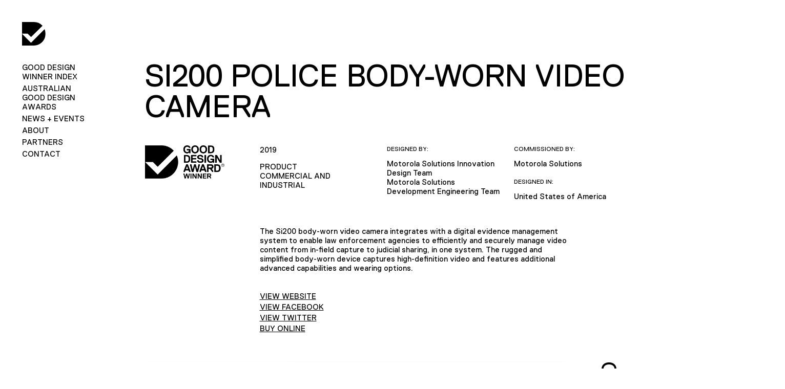

--- FILE ---
content_type: text/css
request_url: https://good-design.org/wp-content/themes/gooddesign/style.css
body_size: 34460
content:
@charset "UTF-8";
/*!
Theme Name: Good Design
Author: The Nest
Author URI: http://wearethenest.com.au
Description: WordPress theme
Version: 1.0
*/
@font-face {
    font-family: 'Replica-bold';
    src: url('fonts/Replica-Bold.eot');
    src: url('fonts/Replica-Bold.eot?#iefix') format('embedded-opentype'),
        url('fonts/Replica-Bold.woff2') format('woff2'),
        url('fonts/Replica-Bold.woff') format('woff'),
        url('fonts/Replica-Bold.ttf') format('truetype');
    font-weight: bold;
    font-style: normal;
    font-display: swap;
}


.onlyevent .sliderevent {
  position: absolute;
  bottom: 50px;
  right: 55px;
  z-index: 9;
}
.onlyevent .sliderevent h3 {
  margin-bottom: 0;
  font-size: 75px;
  font-size: 90px;
  line-height: 88%;
  text-align: right;
  letter-spacing: -0.03em;
  text-transform: uppercase;
  font-weight: bold;
/*  max-width: 709px;*/
/*  max-width: 760px;*/
}
.home_top_new.onlyevent .home_hero_slider::before {
    background: linear-gradient(0deg, rgba(0, 0, 0, 0.3), rgba(0, 0, 0, 0.3)); /* green text */
    background: linear-gradient(0deg, rgba(0, 0, 0, 0.2), rgba(0, 0, 0, 0.2)); /* yellow text */
    background: linear-gradient(0deg, rgba(0, 0, 0, 0.15), rgba(0, 0, 0, 0.15)); /* white text */
}
@media all and (max-width: 999px){
  .onlyevent .sliderevent {
    bottom: 29px;
    right: 28px;
  }
  .onlyevent .sliderevent h3 {
/*    max-width: 330px;*/
    font-size: 39px;
    font-size: 30px;
    line-height: 88%;
  }
  .home_top_new.onlyevent {
    background: transparent;
    padding: 0;
  }
  .home_top_new.onlyevent .home_hero_slider .banner_hero_item {
    min-height: 100vh;
  }


  body:not(.scroll_down) .onlyevent .menu-icon span {
    background: #fff;
  }
  body.home:not(.scroll_down)::before {
    background: transparent;
  }
  body:not(.scroll_down) #header.onlyevent .logo_white {
    display: block;
  }
  body:not(.scroll_down) #header.onlyevent svg {
    display: none;
  }
  .home_top_new.onlyevent .home_hero_slider .slick-slide:nth-child(5) .banner_hero_item, .home_top_new.onlyevent .home_hero_slider .slick-slide:nth-child(7) .banner_hero_item, .home_top_new.onlyevent .home_hero_slider .slick-slide:nth-child(9) .banner_hero_item {
    background-position: 23% 40% !important;
  }


}



.home_hero_slider .banner_hero_item {
    min-height: 100vh;
    display: block !important;
}
.home_hero_slider::before {
    content: "";
    position: absolute;
    display: block;
    left: 0;
    top: 0;
    right: 0;
    bottom: 0;
    background: rgba(0,0,0,0.3);
    z-index: 1;
}


.hero_link {
  display: block;
  position: absolute;
  left: 0;
  top: 0;
  bottom: 0;
  right: 0;
  z-index: 2;
}
h3.title_hero {
  font-size: 26.2687px;
  line-height: 88%;
  color: #fff;
  font-weight: bold;
  position: absolute;
  left: 43px;
  bottom: 0px;
  margin-bottom: 31px;
  font-family: 'Replica-bold';
  z-index: 2;
}
body .hero_title, body .hero_title strong, body .hero_title span {
    font-weight: bold;
    font-size: 73.0595px;
    line-height: 88%;
    letter-spacing: -0.03em;
    color: #FFDD00;
    z-index: 2;
}
body div .hero_title span {
  color: #fff;
}
.dynamic_content {
  display: block;
  position: relative;
  height: 58px;
  overflow: hidden;
  transform: translateX(111px);
  text-align: left;
}
.dynamic_content span {
    display: block;
    position: absolute;
    width: 100%;
    text-align: left;
    opacity: 0;
    transform: translateY(-100%);
/*    transition: transform 0.5s ease-in-out, opacity 0.5s ease-in-out;*/
    transition: transform 0.5s ease-in-out;
    text-align: left;

}


.dynamic_content span.active {
    opacity: 1;
    transform: translateY(0);
}


.dynamic_content span.active {
    opacity: 1;
    transform: translateY(0);
}
p.button_hero img {
    max-width: 29px;
}
p.button_hero a {
  display: flex;
  font-weight: 400;
  font-size: 16.5183px;
  line-height: 88%;
  color: #FFFFFF;
  gap: 15px;
  align-items: center;
}
h3.hero_title img {
    max-width: 67px;
    position: absolute;
    left: 29px;
    bottom: 0;
}
.content_scroll {
    position: absolute;
    left: 0;
    right: 0;
    top: 50%;
    transform: translateY(-50%);
    text-align: center;
}
h3.hero_title {
    display: inline-block;
    width: auto;
    text-align: center;
    position: relative;
    font-family: 'Replica-bold';
    min-width: 426px;
}
p.button_hero {
  position: absolute;
  bottom: 20px;
  right: 37px;
  font-family: 'Replica-bold';
  z-index: 2;
}
.content_scroll {
    text-align: center;
    display: block;
    top: 50%;
    position: absolute;
    left: auto;
    width: 100%;
    transform: translateY(-50%);
    z-index: 2;
}
h3.hero_title {
    position: relative;
    display: inline-block;
    text-align: center;
}
body strong.dynamic_content span, body strong.dynamic_content span {
  text-align: left;
}
h3.hero_title strong:nth-child(2) {
  display: block;
  transform: translateX(33px);
}
.home_top_new img.hero-mobile {
    display: none;
}
.home_top_new {
/*  background: #000 url("images/hero_desktop.png");*/
  background-size: cover;
  background-repeat: no-repeat;
  background-position: center;
  min-height: 100vh;  
  position: relative;
}




@media only screen and (min-width: 768px) and (max-width: 1024px) and (orientation: portrait),
       only screen and (min-width: 810px) and (max-width: 1080px) and (orientation: portrait),
       only screen and (min-width: 834px) and (max-width: 1112px) and (orientation: portrait),
       only screen and (min-width: 1024px) and (max-width: 1366px) and (orientation: portrait) {
    .home_top_new {
      background: #000 url("images/hero_ipad.png");
      background-size: cover;
      background-repeat: no-repeat;
      background-position: center;
      min-height: 100vh;
      position: relative;
    }

}
@media only screen and (max-width: 767px) {
  .home_hero_slider .slick-slide > div {
      height: 100%;
  }
  .home_hero_slider .banner_hero_item {
/*      min-height: 350px;*/
      min-height: calc( 100vh - 160px );
      min-height: calc( 100dvh - 160px );
  }
 .home_top_new {
    background: #34D439;
    min-height: unset;
/*    padding-top: 143px;
    padding-bottom: 176px;*/
    padding: 143px 0 16px 13px;
/*    min-height: 100vh;
    min-height: 100dvh;*/
  }
  h3.hero_title {
    min-width: 225px;
  }     
  h3.title_hero {
    bottom: 40px;
    font-size: 32.6029px;    
  }
  p.button_hero {
    right: auto;
    left: 43px;
  }
  body .hero_title, body .hero_title strong, body .hero_title span {
    font-size: 38.9806px;
    color: #000;
  }
  .content_scroll {
    top: 92px;
    left: 10px;
    transform: unset;
    text-align: left;
}
  .dynamic_content {
    height: 30px;
    transform: translateX(74px);
  }
  body.home:before {
    background: #34d439;
    transition: all 0.3s;
  }
  body.home.scroll_down:before {
    background: rgba(255, 255, 255, 0.9);
  }
  h3.hero_title img {
    max-width: 36px;
}


}


.bcrop_logo {
  margin-top: 30px;
}



.custom-design .column.is-one-fifth-widescreen {
  display: inline-block;
  vertical-align: top;
}
.design_detail {
  font-size: 35px;
}


#country-filter {
  display: none !important;
}
.linkimgtoalbums {
  position: absolute;
  left: 0;
  top: 0;
  bottom: 0;
  right: 0;
  display: block;
}
.flickr-cropped-thumb.newct {
  position: relative;
}

.entry-content img { margin: 0 0 1.5em 0; }

.alignleft, img.alignleft { margin-right: 1.5em; margin-bottom: 1em; display: inline; float: left; }

.alignright, img.alignright { margin-left: 1.5em; margin-bottom: 1em; display: inline; float: right; }

.aligncenter, img.aligncenter { margin-right: auto; margin-left: auto; display: block; clear: both; }

.wp-caption { margin-bottom: 1.5em; text-align: center; padding-top: 5px; }

.wp-caption img { border: 0 none; padding: 0; margin: 0; }

.wp-caption p.wp-caption-text { line-height: 1.5; font-size: 10px; margin: 0; }

.wp-smiley { margin: 0 !important; max-height: 1em; }

blockquote.left { margin-right: 20px; text-align: right; margin-left: 0; width: 33%; float: left; }

blockquote.right { margin-left: 20px; text-align: left; margin-right: 0; width: 33%; float: right; }

.size-auto, .size-full, .size-large, .size-medium, .size-thumbnail { max-width: 100%; height: auto; }

@media print { * { background: transparent !important; color: #000 !important; -webkit-box-shadow: none !important; box-shadow: none !important; text-shadow: none !important; -webkit-filter: none !important; filter: none !important; -ms-filter: none !important; }
  /* Black prints faster:h5bp.com/s */
  a, a:visited { text-decoration: underline; }
  a[href]:after { content: " (" attr(href) ")"; }
  abbr[title]:after { content: " (" attr(title) ")"; }
  .ir a:after, a[href^="javascript:"]:after, a[href^="#"]:after { content: ""; }
  /* Don't show links for images, or javascript/internal links */
  pre, blockquote { border: 1px solid #999; page-break-inside: avoid; }
  thead { display: table-header-group; }
  /* h5bp.com/t */
  tr, img { page-break-inside: avoid; }
  img { max-width: 100% !important; }
  @page { margin: 0.5cm; }
  p, h2, h3 { orphans: 3; widows: 3; }
  h2, h3 { page-break-after: avoid; } }

.list-three-cols, .social-sharings ul { zoom: 1; }

.list-three-cols:before, .social-sharings ul:before, .list-three-cols:after, .social-sharings ul:after { content: ''; display: table; position: relative; }

.list-three-cols:after, .social-sharings ul:after { clear: both; }

/*! bulma.io v0.6.1 | MIT License | github.com/jgthms/bulma */
@-webkit-keyframes spinAround { from { -webkit-transform: rotate(0deg); transform: rotate(0deg); }
  to { -webkit-transform: rotate(359deg); transform: rotate(359deg); } }
@keyframes spinAround { from { -webkit-transform: rotate(0deg); transform: rotate(0deg); }
  to { -webkit-transform: rotate(359deg); transform: rotate(359deg); } }

/*! minireset.css v0.0.2 | MIT License | github.com/jgthms/minireset.css */
html, body, p, ol, ul, li, dl, dt, dd, blockquote, figure, fieldset, legend, textarea, pre, iframe, hr, h1, h2, h3, h4, h5, h6 { margin: 0; padding: 0; }

h1, h2, h3, h4, h5, h6 { font-size: 100%; font-weight: normal; }

ul { list-style: none; }

button, input, select, textarea { margin: 0; }

html { -webkit-box-sizing: border-box; box-sizing: border-box; }

* { -webkit-box-sizing: inherit; box-sizing: inherit; }

*:before, *:after { -webkit-box-sizing: inherit; box-sizing: inherit; }

img, embed, object, audio, video { max-width: 100%; }

iframe { border: 0; }

table { border-collapse: collapse; border-spacing: 0; }

td, th { padding: 0; text-align: left; }

html { background-color: white; font-size: 16px; -moz-osx-font-smoothing: grayscale; -webkit-font-smoothing: antialiased; min-width: 300px; overflow-x: hidden; overflow-y: scroll; text-rendering: optimizeLegibility; -webkit-text-size-adjust: 100%; -moz-text-size-adjust: 100%; -ms-text-size-adjust: 100%; text-size-adjust: 100%; }

article, aside, figure, footer, header, hgroup, section { display: block; }

body, button, input, select, textarea { font-family: -apple-system, BlinkMacSystemFont, "Segoe UI", "Roboto", "Oxygen", "Ubuntu", "Cantarell", "Fira Sans", "Droid Sans", "Helvetica Neue", "Helvetica", "Arial", sans-serif; }

code, pre { -moz-osx-font-smoothing: auto; -webkit-font-smoothing: auto; font-family: "Inconsolata", "Consolas", "Monaco", monospace; }

body { color: #4a4a4a; font-size: 1rem; font-weight: 400; line-height: 1.5; }

a { color: black; cursor: pointer; text-decoration: none; }

a strong { color: currentColor; }

a:hover { color: #363636; }

code { background-color: whitesmoke; color: #ff3860; font-size: 0.875em; font-weight: normal; padding: 0.25em 0.5em 0.25em; }

hr { background-color: #dbdbdb; border: none; display: block; height: 1px; margin: 1.5rem 0; }

img { height: auto; max-width: 100%; }

input[type="checkbox"], input[type="radio"] { vertical-align: baseline; }

small { font-size: 0.875em; }

span { font-style: inherit; font-weight: inherit; }

strong { color: #363636; font-weight: 700; }

pre { -webkit-overflow-scrolling: touch; background-color: whitesmoke; color: #4a4a4a; font-size: 0.875em; overflow-x: auto; padding: 1.25rem 1.5rem; white-space: pre; word-wrap: normal; }

pre code { background-color: transparent; color: currentColor; font-size: 1em; padding: 0; }

table td, table th { text-align: left; vertical-align: top; }

table th { color: #363636; }

.is-clearfix:after { clear: both; content: " "; display: table; }

.is-pulled-left { float: left !important; }

.is-pulled-right { float: right !important; }

.is-clipped { overflow: hidden !important; }

.is-overlay { bottom: 0; left: 0; position: absolute; right: 0; top: 0; }

.is-size-1 { font-size: 150px !important; }

.is-size-2 { font-size: 135px !important; }

.is-size-3 { font-size: 60px !important; }

.is-size-4 { font-size: 40px !important; }

.is-size-5 { font-size: 20px !important; }

.is-size-6 { font-size: 15px !important; }

@media screen and (max-width: 768px) { .is-size-1-mobile { font-size: 150px !important; }
  .is-size-2-mobile { font-size: 135px !important; }
  .is-size-3-mobile { font-size: 60px !important; }
  .is-size-4-mobile { font-size: 40px !important; }
  .is-size-5-mobile { font-size: 20px !important; }
  .is-size-6-mobile { font-size: 15px !important; } }

@media screen and (min-width: 769px), print { .is-size-1-tablet { font-size: 150px !important; }
  .is-size-2-tablet { font-size: 135px !important; }
  .is-size-3-tablet { font-size: 60px !important; }
  .is-size-4-tablet { font-size: 40px !important; }
  .is-size-5-tablet { font-size: 20px !important; }
  .is-size-6-tablet { font-size: 15px !important; } }

@media screen and (max-width: 1023px) { .is-size-1-touch { font-size: 150px !important; }
  .is-size-2-touch { font-size: 135px !important; }
  .is-size-3-touch { font-size: 60px !important; }
  .is-size-4-touch { font-size: 40px !important; }
  .is-size-5-touch { font-size: 20px !important; }
  .is-size-6-touch { font-size: 15px !important; } }

@media screen and (min-width: 1024px) { .is-size-1-desktop { font-size: 150px !important; }
  .is-size-2-desktop { font-size: 135px !important; }
  .is-size-3-desktop { font-size: 60px !important; }
  .is-size-4-desktop { font-size: 40px !important; }
  .is-size-5-desktop { font-size: 20px !important; }
  .is-size-6-desktop { font-size: 15px !important; } }

@media screen and (min-width: 1216px) { .is-size-1-widescreen { font-size: 150px !important; }
  .is-size-2-widescreen { font-size: 135px !important; }
  .is-size-3-widescreen { font-size: 60px !important; }
  .is-size-4-widescreen { font-size: 40px !important; }
  .is-size-5-widescreen { font-size: 20px !important; }
  .is-size-6-widescreen { font-size: 15px !important; } }

@media screen and (min-width: 1408px) { .is-size-1-fullhd { font-size: 150px !important; }
  .is-size-2-fullhd { font-size: 135px !important; }
  .is-size-3-fullhd { font-size: 60px !important; }
  .is-size-4-fullhd { font-size: 40px !important; }
  .is-size-5-fullhd { font-size: 20px !important; }
  .is-size-6-fullhd { font-size: 15px !important; } }

.has-text-centered { text-align: center !important; }

@media screen and (max-width: 768px) { .has-text-centered-mobile { text-align: center !important; } }

@media screen and (min-width: 769px), print { .has-text-centered-tablet { text-align: center !important; } }

@media screen and (min-width: 769px) and (max-width: 1023px) { .has-text-centered-tablet-only { text-align: center !important; } }

@media screen and (max-width: 1023px) { .has-text-centered-touch { text-align: center !important; } }

@media screen and (min-width: 1024px) { .has-text-centered-desktop { text-align: center !important; } }

@media screen and (min-width: 1024px) and (max-width: 1215px) { .has-text-centered-desktop-only { text-align: center !important; } }

@media screen and (min-width: 1216px) { .has-text-centered-widescreen { text-align: center !important; } }

@media screen and (min-width: 1216px) and (max-width: 1407px) { .has-text-centered-widescreen-only { text-align: center !important; } }

@media screen and (min-width: 1408px) { .has-text-centered-fullhd { text-align: center !important; } }

.has-text-justified { text-align: justify !important; }

@media screen and (max-width: 768px) { .has-text-justified-mobile { text-align: justify !important; } }

@media screen and (min-width: 769px), print { .has-text-justified-tablet { text-align: justify !important; } }

@media screen and (min-width: 769px) and (max-width: 1023px) { .has-text-justified-tablet-only { text-align: justify !important; } }

@media screen and (max-width: 1023px) { .has-text-justified-touch { text-align: justify !important; } }

@media screen and (min-width: 1024px) { .has-text-justified-desktop { text-align: justify !important; } }

@media screen and (min-width: 1024px) and (max-width: 1215px) { .has-text-justified-desktop-only { text-align: justify !important; } }

@media screen and (min-width: 1216px) { .has-text-justified-widescreen { text-align: justify !important; } }

@media screen and (min-width: 1216px) and (max-width: 1407px) { .has-text-justified-widescreen-only { text-align: justify !important; } }

@media screen and (min-width: 1408px) { .has-text-justified-fullhd { text-align: justify !important; } }

.has-text-left { text-align: left !important; }

@media screen and (max-width: 768px) { .has-text-left-mobile { text-align: left !important; } }

@media screen and (min-width: 769px), print { .has-text-left-tablet { text-align: left !important; } }

@media screen and (min-width: 769px) and (max-width: 1023px) { .has-text-left-tablet-only { text-align: left !important; } }

@media screen and (max-width: 1023px) { .has-text-left-touch { text-align: left !important; } }

@media screen and (min-width: 1024px) { .has-text-left-desktop { text-align: left !important; } }

@media screen and (min-width: 1024px) and (max-width: 1215px) { .has-text-left-desktop-only { text-align: left !important; } }

@media screen and (min-width: 1216px) { .has-text-left-widescreen { text-align: left !important; } }

@media screen and (min-width: 1216px) and (max-width: 1407px) { .has-text-left-widescreen-only { text-align: left !important; } }

@media screen and (min-width: 1408px) { .has-text-left-fullhd { text-align: left !important; } }

.has-text-right { text-align: right !important; }

@media screen and (max-width: 768px) { .has-text-right-mobile { text-align: right !important; } }

@media screen and (min-width: 769px), print { .has-text-right-tablet { text-align: right !important; } }

@media screen and (min-width: 769px) and (max-width: 1023px) { .has-text-right-tablet-only { text-align: right !important; } }

@media screen and (max-width: 1023px) { .has-text-right-touch { text-align: right !important; } }

@media screen and (min-width: 1024px) { .has-text-right-desktop { text-align: right !important; } }

@media screen and (min-width: 1024px) and (max-width: 1215px) { .has-text-right-desktop-only { text-align: right !important; } }

@media screen and (min-width: 1216px) { .has-text-right-widescreen { text-align: right !important; } }

@media screen and (min-width: 1216px) and (max-width: 1407px) { .has-text-right-widescreen-only { text-align: right !important; } }

@media screen and (min-width: 1408px) { .has-text-right-fullhd { text-align: right !important; } }

.is-capitalized { text-transform: capitalize !important; }

.is-lowercase { text-transform: lowercase !important; }

.is-uppercase { text-transform: uppercase !important; }

.has-text-white { color: white !important; }

a.has-text-white:hover, a.has-text-white:focus { color: #e6e6e6 !important; }

.has-text-black { color: black !important; }

a.has-text-black:hover, a.has-text-black:focus { color: black !important; }

.has-text-light { color: whitesmoke !important; }

a.has-text-light:hover, a.has-text-light:focus { color: #dbdbdb !important; }

.has-text-dark { color: #363636 !important; }

a.has-text-dark:hover, a.has-text-dark:focus { color: #1c1c1c !important; }

.has-text-primary { color: black !important; }

a.has-text-primary:hover, a.has-text-primary:focus { color: black !important; }

.has-text-info { color: #3273dc !important; }

a.has-text-info:hover, a.has-text-info:focus { color: #205bbc !important; }

.has-text-success { color: #34D439 !important; }

a.has-text-success:hover, a.has-text-success:focus { color: #25b02a !important; }

.has-text-warning { color: #fee63c !important; }

a.has-text-warning:hover, a.has-text-warning:focus { color: #fedf09 !important; }

.has-text-danger { color: #ff3860 !important; }

a.has-text-danger:hover, a.has-text-danger:focus { color: #ff0537 !important; }

.has-text-black-bis { color: #121212 !important; }

.has-text-black-ter { color: #242424 !important; }

.has-text-grey-darker { color: #363636 !important; }

.has-text-grey-dark { color: #4a4a4a !important; }

.has-text-grey { color: #7a7a7a !important; }

.has-text-grey-light { color: #f4f1f0 !important; }

.has-text-grey-lighter { color: #dbdbdb !important; }

.has-text-white-ter { color: whitesmoke !important; }

.has-text-white-bis { color: #fafafa !important; }

.has-text-weight-light { font-weight: 300 !important; }

.has-text-weight-normal { font-weight: 400 !important; }

.has-text-weight-semibold { font-weight: 600 !important; }

.has-text-weight-bold { font-weight: 700 !important; }

.is-block { display: block !important; }

@media screen and (max-width: 768px) { .is-block-mobile { display: block !important; } }

@media screen and (min-width: 769px), print { .is-block-tablet { display: block !important; } }

@media screen and (min-width: 769px) and (max-width: 1023px) { .is-block-tablet-only { display: block !important; } }

@media screen and (max-width: 1023px) { .is-block-touch { display: block !important; } }

@media screen and (min-width: 1024px) { .is-block-desktop { display: block !important; } }

@media screen and (min-width: 1024px) and (max-width: 1215px) { .is-block-desktop-only { display: block !important; } }

@media screen and (min-width: 1216px) { .is-block-widescreen { display: block !important; } }

@media screen and (min-width: 1216px) and (max-width: 1407px) { .is-block-widescreen-only { display: block !important; } }

@media screen and (min-width: 1408px) { .is-block-fullhd { display: block !important; } }

.is-flex { display: -webkit-box !important; display: -ms-flexbox !important; display: flex !important; }

@media screen and (max-width: 768px) { .is-flex-mobile { display: -webkit-box !important; display: -ms-flexbox !important; display: flex !important; } }

@media screen and (min-width: 769px), print { .is-flex-tablet { display: -webkit-box !important; display: -ms-flexbox !important; display: flex !important; } }

@media screen and (min-width: 769px) and (max-width: 1023px) { .is-flex-tablet-only { display: -webkit-box !important; display: -ms-flexbox !important; display: flex !important; } }

@media screen and (max-width: 1023px) { .is-flex-touch { display: -webkit-box !important; display: -ms-flexbox !important; display: flex !important; } }

@media screen and (min-width: 1024px) { .is-flex-desktop { display: -webkit-box !important; display: -ms-flexbox !important; display: flex !important; } }

@media screen and (min-width: 1024px) and (max-width: 1215px) { .is-flex-desktop-only { display: -webkit-box !important; display: -ms-flexbox !important; display: flex !important; } }

@media screen and (min-width: 1216px) { .is-flex-widescreen { display: -webkit-box !important; display: -ms-flexbox !important; display: flex !important; } }

@media screen and (min-width: 1216px) and (max-width: 1407px) { .is-flex-widescreen-only { display: -webkit-box !important; display: -ms-flexbox !important; display: flex !important; } }

@media screen and (min-width: 1408px) { .is-flex-fullhd { display: -webkit-box !important; display: -ms-flexbox !important; display: flex !important; } }

.is-inline { display: inline !important; }

@media screen and (max-width: 768px) { .is-inline-mobile { display: inline !important; } }

@media screen and (min-width: 769px), print { .is-inline-tablet { display: inline !important; } }

@media screen and (min-width: 769px) and (max-width: 1023px) { .is-inline-tablet-only { display: inline !important; } }

@media screen and (max-width: 1023px) { .is-inline-touch { display: inline !important; } }

@media screen and (min-width: 1024px) { .is-inline-desktop { display: inline !important; } }

@media screen and (min-width: 1024px) and (max-width: 1215px) { .is-inline-desktop-only { display: inline !important; } }

@media screen and (min-width: 1216px) { .is-inline-widescreen { display: inline !important; } }

@media screen and (min-width: 1216px) and (max-width: 1407px) { .is-inline-widescreen-only { display: inline !important; } }

@media screen and (min-width: 1408px) { .is-inline-fullhd { display: inline !important; } }

.is-inline-block { display: inline-block !important; }

@media screen and (max-width: 768px) { .is-inline-block-mobile { display: inline-block !important; } }

@media screen and (min-width: 769px), print { .is-inline-block-tablet { display: inline-block !important; } }

@media screen and (min-width: 769px) and (max-width: 1023px) { .is-inline-block-tablet-only { display: inline-block !important; } }

@media screen and (max-width: 1023px) { .is-inline-block-touch { display: inline-block !important; } }

@media screen and (min-width: 1024px) { .is-inline-block-desktop { display: inline-block !important; } }

@media screen and (min-width: 1024px) and (max-width: 1215px) { .is-inline-block-desktop-only { display: inline-block !important; } }

@media screen and (min-width: 1216px) { .is-inline-block-widescreen { display: inline-block !important; } }

@media screen and (min-width: 1216px) and (max-width: 1407px) { .is-inline-block-widescreen-only { display: inline-block !important; } }

@media screen and (min-width: 1408px) { .is-inline-block-fullhd { display: inline-block !important; } }

.is-inline-flex { display: -webkit-inline-box !important; display: -ms-inline-flexbox !important; display: inline-flex !important; }

@media screen and (max-width: 768px) { .is-inline-flex-mobile { display: -webkit-inline-box !important; display: -ms-inline-flexbox !important; display: inline-flex !important; } }

@media screen and (min-width: 769px), print { .is-inline-flex-tablet { display: -webkit-inline-box !important; display: -ms-inline-flexbox !important; display: inline-flex !important; } }

@media screen and (min-width: 769px) and (max-width: 1023px) { .is-inline-flex-tablet-only { display: -webkit-inline-box !important; display: -ms-inline-flexbox !important; display: inline-flex !important; } }

@media screen and (max-width: 1023px) { .is-inline-flex-touch { display: -webkit-inline-box !important; display: -ms-inline-flexbox !important; display: inline-flex !important; } }

@media screen and (min-width: 1024px) { .is-inline-flex-desktop { display: -webkit-inline-box !important; display: -ms-inline-flexbox !important; display: inline-flex !important; } }

@media screen and (min-width: 1024px) and (max-width: 1215px) { .is-inline-flex-desktop-only { display: -webkit-inline-box !important; display: -ms-inline-flexbox !important; display: inline-flex !important; } }

@media screen and (min-width: 1216px) { .is-inline-flex-widescreen { display: -webkit-inline-box !important; display: -ms-inline-flexbox !important; display: inline-flex !important; } }

@media screen and (min-width: 1216px) and (max-width: 1407px) { .is-inline-flex-widescreen-only { display: -webkit-inline-box !important; display: -ms-inline-flexbox !important; display: inline-flex !important; } }

@media screen and (min-width: 1408px) { .is-inline-flex-fullhd { display: -webkit-inline-box !important; display: -ms-inline-flexbox !important; display: inline-flex !important; } }

.is-hidden { display: none !important; }

@media screen and (max-width: 768px) { .is-hidden-mobile { display: none !important; } }

@media screen and (min-width: 769px), print { .is-hidden-tablet { display: none !important; } }

@media screen and (min-width: 769px) and (max-width: 1023px) { .is-hidden-tablet-only { display: none !important; } }

@media screen and (max-width: 1023px) { .is-hidden-touch { display: none !important; } }

@media screen and (min-width: 1024px) { .is-hidden-desktop { display: none !important; } }

@media screen and (min-width: 1024px) and (max-width: 1215px) { .is-hidden-desktop-only { display: none !important; } }

@media screen and (min-width: 1216px) { .is-hidden-widescreen { display: none !important; } }

@media screen and (min-width: 1216px) and (max-width: 1407px) { .is-hidden-widescreen-only { display: none !important; } }

@media screen and (min-width: 1408px) { .is-hidden-fullhd { display: none !important; } }

.is-invisible { visibility: hidden !important; }

@media screen and (max-width: 768px) { .is-invisible-mobile { visibility: hidden !important; } }

@media screen and (min-width: 769px), print { .is-invisible-tablet { visibility: hidden !important; } }

@media screen and (min-width: 769px) and (max-width: 1023px) { .is-invisible-tablet-only { visibility: hidden !important; } }

@media screen and (max-width: 1023px) { .is-invisible-touch { visibility: hidden !important; } }

@media screen and (min-width: 1024px) { .is-invisible-desktop { visibility: hidden !important; } }

@media screen and (min-width: 1024px) and (max-width: 1215px) { .is-invisible-desktop-only { visibility: hidden !important; } }

@media screen and (min-width: 1216px) { .is-invisible-widescreen { visibility: hidden !important; } }

@media screen and (min-width: 1216px) and (max-width: 1407px) { .is-invisible-widescreen-only { visibility: hidden !important; } }

@media screen and (min-width: 1408px) { .is-invisible-fullhd { visibility: hidden !important; } }

.is-marginless { margin: 0 !important; }

.is-paddingless { padding: 0 !important; }

.is-radiusless { border-radius: 0 !important; }

.is-shadowless { -webkit-box-shadow: none !important; box-shadow: none !important; }

.is-unselectable { -webkit-touch-callout: none; -webkit-user-select: none; -moz-user-select: none; -ms-user-select: none; user-select: none; }

.box { background-color: white; border-radius: 5px; -webkit-box-shadow: 0 2px 3px rgba(0, 0, 0, 0.1), 0 0 0 1px rgba(0, 0, 0, 0.1); box-shadow: 0 2px 3px rgba(0, 0, 0, 0.1), 0 0 0 1px rgba(0, 0, 0, 0.1); color: #4a4a4a; display: block; padding: 1.25rem; }

.box:not(:last-child) { margin-bottom: 1.5rem; }

a.box:hover, a.box:focus { -webkit-box-shadow: 0 2px 3px rgba(0, 0, 0, 0.1), 0 0 0 1px black; box-shadow: 0 2px 3px rgba(0, 0, 0, 0.1), 0 0 0 1px black; }

a.box:active { -webkit-box-shadow: inset 0 1px 2px rgba(0, 0, 0, 0.2), 0 0 0 1px black; box-shadow: inset 0 1px 2px rgba(0, 0, 0, 0.2), 0 0 0 1px black; }

.button { -moz-appearance: none; -webkit-appearance: none; -webkit-box-align: center; -ms-flex-align: center; align-items: center; border: 1px solid transparent; border-radius: 3px; -webkit-box-shadow: none; box-shadow: none; display: -webkit-inline-box; display: -ms-inline-flexbox; display: inline-flex; font-size: 15px; height: 2.25em; -webkit-box-pack: start; -ms-flex-pack: start; justify-content: flex-start; line-height: 1.5; padding-bottom: calc(0.375em - 1px); padding-left: calc(0.625em - 1px); padding-right: calc(0.625em - 1px); padding-top: calc(0.375em - 1px); position: relative; vertical-align: top; -webkit-touch-callout: none; -webkit-user-select: none; -moz-user-select: none; -ms-user-select: none; user-select: none; background-color: white; border-color: #dbdbdb; color: #363636; cursor: pointer; -webkit-box-pack: center; -ms-flex-pack: center; justify-content: center; padding-left: 0.75em; padding-right: 0.75em; text-align: center; white-space: nowrap; }

.button:focus, .button.is-focused, .button:active, .button.is-active { outline: none; }

.button[disabled] { cursor: not-allowed; }

.button strong { color: inherit; }

.button .icon, .button .icon.is-small, .button .icon.is-medium, .button .icon.is-large { height: 1.5em; width: 1.5em; }

.button .icon:first-child:not(:last-child) { margin-left: calc(-0.375em - 1px); margin-right: 0.1875em; }

.button .icon:last-child:not(:first-child) { margin-left: 0.1875em; margin-right: calc(-0.375em - 1px); }

.button .icon:first-child:last-child { margin-left: calc(-0.375em - 1px); margin-right: calc(-0.375em - 1px); }

.button:hover, .button.is-hovered { border-color: #363636; color: #363636; }

.button:focus, .button.is-focused { border-color: #3273dc; color: #363636; }

.button:focus:not(:active), .button.is-focused:not(:active) { -webkit-box-shadow: 0 0 0 0.125em rgba(0, 0, 0, 0.25); box-shadow: 0 0 0 0.125em rgba(0, 0, 0, 0.25); }

.button:active, .button.is-active { border-color: #363636; color: #363636; }

.button.is-text { background-color: transparent; border-color: transparent; color: #4a4a4a; text-decoration: underline; }

.button.is-text:hover, .button.is-text.is-hovered, .button.is-text:focus, .button.is-text.is-focused { background-color: whitesmoke; color: #363636; }

.button.is-text:active, .button.is-text.is-active { background-color: #e8e8e8; color: #363636; }

.button.is-text[disabled] { background-color: transparent; border-color: transparent; -webkit-box-shadow: none; box-shadow: none; }

.button.is-white { background-color: white; border-color: transparent; color: black; }

.button.is-white:hover, .button.is-white.is-hovered { background-color: #f9f9f9; border-color: transparent; color: black; }

.button.is-white:focus, .button.is-white.is-focused { border-color: transparent; color: black; }

.button.is-white:focus:not(:active), .button.is-white.is-focused:not(:active) { -webkit-box-shadow: 0 0 0 0.125em rgba(255, 255, 255, 0.25); box-shadow: 0 0 0 0.125em rgba(255, 255, 255, 0.25); }

.button.is-white:active, .button.is-white.is-active { background-color: #f2f2f2; border-color: transparent; color: black; }

.button.is-white[disabled] { background-color: white; border-color: transparent; -webkit-box-shadow: none; box-shadow: none; }

.button.is-white.is-inverted { background-color: black; color: white; }

.button.is-white.is-inverted:hover { background-color: black; }

.button.is-white.is-inverted[disabled] { background-color: black; border-color: transparent; -webkit-box-shadow: none; box-shadow: none; color: white; }

.button.is-white.is-loading:after { border-color: transparent transparent black black !important; }

.button.is-white.is-outlined { background-color: transparent; border-color: white; color: white; }

.button.is-white.is-outlined:hover, .button.is-white.is-outlined:focus { background-color: white; border-color: white; color: black; }

.button.is-white.is-outlined.is-loading:after { border-color: transparent transparent white white !important; }

.button.is-white.is-outlined[disabled] { background-color: transparent; border-color: white; -webkit-box-shadow: none; box-shadow: none; color: white; }

.button.is-white.is-inverted.is-outlined { background-color: transparent; border-color: black; color: black; }

.button.is-white.is-inverted.is-outlined:hover, .button.is-white.is-inverted.is-outlined:focus { background-color: black; color: white; }

.button.is-white.is-inverted.is-outlined[disabled] { background-color: transparent; border-color: black; -webkit-box-shadow: none; box-shadow: none; color: black; }

.button.is-black { background-color: black; border-color: transparent; color: white; }

.button.is-black:hover, .button.is-black.is-hovered { background-color: black; border-color: transparent; color: white; }

.button.is-black:focus, .button.is-black.is-focused { border-color: transparent; color: white; }

.button.is-black:focus:not(:active), .button.is-black.is-focused:not(:active) { -webkit-box-shadow: 0 0 0 0.125em rgba(0, 0, 0, 0.25); box-shadow: 0 0 0 0.125em rgba(0, 0, 0, 0.25); }

.button.is-black:active, .button.is-black.is-active { background-color: black; border-color: transparent; color: white; }

.button.is-black[disabled] { background-color: black; border-color: transparent; -webkit-box-shadow: none; box-shadow: none; }

.button.is-black.is-inverted { background-color: white; color: black; }

.button.is-black.is-inverted:hover { background-color: #f2f2f2; }

.button.is-black.is-inverted[disabled] { background-color: white; border-color: transparent; -webkit-box-shadow: none; box-shadow: none; color: black; }

.button.is-black.is-loading:after { border-color: transparent transparent white white !important; }

.button.is-black.is-outlined { background-color: transparent; border-color: black; color: black; }

.button.is-black.is-outlined:hover, .button.is-black.is-outlined:focus { background-color: black; border-color: black; color: white; }

.button.is-black.is-outlined.is-loading:after { border-color: transparent transparent black black !important; }

.button.is-black.is-outlined[disabled] { background-color: transparent; border-color: black; -webkit-box-shadow: none; box-shadow: none; color: black; }

.button.is-black.is-inverted.is-outlined { background-color: transparent; border-color: white; color: white; }

.button.is-black.is-inverted.is-outlined:hover, .button.is-black.is-inverted.is-outlined:focus { background-color: white; color: black; }

.button.is-black.is-inverted.is-outlined[disabled] { background-color: transparent; border-color: white; -webkit-box-shadow: none; box-shadow: none; color: white; }

.button.is-light { background-color: whitesmoke; border-color: transparent; color: #363636; }

.button.is-light:hover, .button.is-light.is-hovered { background-color: #eeeeee; border-color: transparent; color: #363636; }

.button.is-light:focus, .button.is-light.is-focused { border-color: transparent; color: #363636; }

.button.is-light:focus:not(:active), .button.is-light.is-focused:not(:active) { -webkit-box-shadow: 0 0 0 0.125em rgba(245, 245, 245, 0.25); box-shadow: 0 0 0 0.125em rgba(245, 245, 245, 0.25); }

.button.is-light:active, .button.is-light.is-active { background-color: #e8e8e8; border-color: transparent; color: #363636; }

.button.is-light[disabled] { background-color: whitesmoke; border-color: transparent; -webkit-box-shadow: none; box-shadow: none; }

.button.is-light.is-inverted { background-color: #363636; color: whitesmoke; }

.button.is-light.is-inverted:hover { background-color: #292929; }

.button.is-light.is-inverted[disabled] { background-color: #363636; border-color: transparent; -webkit-box-shadow: none; box-shadow: none; color: whitesmoke; }

.button.is-light.is-loading:after { border-color: transparent transparent #363636 #363636 !important; }

.button.is-light.is-outlined { background-color: transparent; border-color: whitesmoke; color: whitesmoke; }

.button.is-light.is-outlined:hover, .button.is-light.is-outlined:focus { background-color: whitesmoke; border-color: whitesmoke; color: #363636; }

.button.is-light.is-outlined.is-loading:after { border-color: transparent transparent whitesmoke whitesmoke !important; }

.button.is-light.is-outlined[disabled] { background-color: transparent; border-color: whitesmoke; -webkit-box-shadow: none; box-shadow: none; color: whitesmoke; }

.button.is-light.is-inverted.is-outlined { background-color: transparent; border-color: #363636; color: #363636; }

.button.is-light.is-inverted.is-outlined:hover, .button.is-light.is-inverted.is-outlined:focus { background-color: #363636; color: whitesmoke; }

.button.is-light.is-inverted.is-outlined[disabled] { background-color: transparent; border-color: #363636; -webkit-box-shadow: none; box-shadow: none; color: #363636; }

.button.is-dark { background-color: #363636; border-color: transparent; color: whitesmoke; }

.button.is-dark:hover, .button.is-dark.is-hovered { background-color: #2f2f2f; border-color: transparent; color: whitesmoke; }

.button.is-dark:focus, .button.is-dark.is-focused { border-color: transparent; color: whitesmoke; }

.button.is-dark:focus:not(:active), .button.is-dark.is-focused:not(:active) { -webkit-box-shadow: 0 0 0 0.125em rgba(54, 54, 54, 0.25); box-shadow: 0 0 0 0.125em rgba(54, 54, 54, 0.25); }

.button.is-dark:active, .button.is-dark.is-active { background-color: #292929; border-color: transparent; color: whitesmoke; }

.button.is-dark[disabled] { background-color: #363636; border-color: transparent; -webkit-box-shadow: none; box-shadow: none; }

.button.is-dark.is-inverted { background-color: whitesmoke; color: #363636; }

.button.is-dark.is-inverted:hover { background-color: #e8e8e8; }

.button.is-dark.is-inverted[disabled] { background-color: whitesmoke; border-color: transparent; -webkit-box-shadow: none; box-shadow: none; color: #363636; }

.button.is-dark.is-loading:after { border-color: transparent transparent whitesmoke whitesmoke !important; }

.button.is-dark.is-outlined { background-color: transparent; border-color: #363636; color: #363636; }

.button.is-dark.is-outlined:hover, .button.is-dark.is-outlined:focus { background-color: #363636; border-color: #363636; color: whitesmoke; }

.button.is-dark.is-outlined.is-loading:after { border-color: transparent transparent #363636 #363636 !important; }

.button.is-dark.is-outlined[disabled] { background-color: transparent; border-color: #363636; -webkit-box-shadow: none; box-shadow: none; color: #363636; }

.button.is-dark.is-inverted.is-outlined { background-color: transparent; border-color: whitesmoke; color: whitesmoke; }

.button.is-dark.is-inverted.is-outlined:hover, .button.is-dark.is-inverted.is-outlined:focus { background-color: whitesmoke; color: #363636; }

.button.is-dark.is-inverted.is-outlined[disabled] { background-color: transparent; border-color: whitesmoke; -webkit-box-shadow: none; box-shadow: none; color: whitesmoke; }

.button.is-primary { background-color: black; border-color: transparent; color: white; }

.button.is-primary:hover, .button.is-primary.is-hovered { background-color: black; border-color: transparent; color: white; }

.button.is-primary:focus, .button.is-primary.is-focused { border-color: transparent; color: white; }

.button.is-primary:focus:not(:active), .button.is-primary.is-focused:not(:active) { -webkit-box-shadow: 0 0 0 0.125em rgba(0, 0, 0, 0.25); box-shadow: 0 0 0 0.125em rgba(0, 0, 0, 0.25); }

.button.is-primary:active, .button.is-primary.is-active { background-color: black; border-color: transparent; color: white; }

.button.is-primary[disabled] { background-color: black; border-color: transparent; -webkit-box-shadow: none; box-shadow: none; }

.button.is-primary.is-inverted { background-color: white; color: black; }

.button.is-primary.is-inverted:hover { background-color: #f2f2f2; }

.button.is-primary.is-inverted[disabled] { background-color: white; border-color: transparent; -webkit-box-shadow: none; box-shadow: none; color: black; }

.button.is-primary.is-loading:after { border-color: transparent transparent white white !important; }

.button.is-primary.is-outlined { background-color: transparent; border-color: black; color: black; }

.button.is-primary.is-outlined:hover, .button.is-primary.is-outlined:focus { background-color: black; border-color: black; color: white; }

.button.is-primary.is-outlined.is-loading:after { border-color: transparent transparent black black !important; }

.button.is-primary.is-outlined[disabled] { background-color: transparent; border-color: black; -webkit-box-shadow: none; box-shadow: none; color: black; }

.button.is-primary.is-inverted.is-outlined { background-color: transparent; border-color: white; color: white; }

.button.is-primary.is-inverted.is-outlined:hover, .button.is-primary.is-inverted.is-outlined:focus { background-color: white; color: black; }

.button.is-primary.is-inverted.is-outlined[disabled] { background-color: transparent; border-color: white; -webkit-box-shadow: none; box-shadow: none; color: white; }

.button.is-info { background-color: #3273dc; border-color: transparent; color: #cd8c23; }

.button.is-info:hover, .button.is-info.is-hovered { background-color: #276cda; border-color: transparent; color: #cd8c23; }

.button.is-info:focus, .button.is-info.is-focused { border-color: transparent; color: #cd8c23; }

.button.is-info:focus:not(:active), .button.is-info.is-focused:not(:active) { -webkit-box-shadow: 0 0 0 0.125em rgba(50, 115, 220, 0.25); box-shadow: 0 0 0 0.125em rgba(50, 115, 220, 0.25); }

.button.is-info:active, .button.is-info.is-active { background-color: #2366d1; border-color: transparent; color: #cd8c23; }

.button.is-info[disabled] { background-color: #3273dc; border-color: transparent; -webkit-box-shadow: none; box-shadow: none; }

.button.is-info.is-inverted { background-color: #cd8c23; color: #3273dc; }

.button.is-info.is-inverted:hover { background-color: #b77d1f; }

.button.is-info.is-inverted[disabled] { background-color: #cd8c23; border-color: transparent; -webkit-box-shadow: none; box-shadow: none; color: #3273dc; }

.button.is-info.is-loading:after { border-color: transparent transparent #cd8c23 #cd8c23 !important; }

.button.is-info.is-outlined { background-color: transparent; border-color: #3273dc; color: #3273dc; }

.button.is-info.is-outlined:hover, .button.is-info.is-outlined:focus { background-color: #3273dc; border-color: #3273dc; color: #cd8c23; }

.button.is-info.is-outlined.is-loading:after { border-color: transparent transparent #3273dc #3273dc !important; }

.button.is-info.is-outlined[disabled] { background-color: transparent; border-color: #3273dc; -webkit-box-shadow: none; box-shadow: none; color: #3273dc; }

.button.is-info.is-inverted.is-outlined { background-color: transparent; border-color: #cd8c23; color: #cd8c23; }

.button.is-info.is-inverted.is-outlined:hover, .button.is-info.is-inverted.is-outlined:focus { background-color: #cd8c23; color: #3273dc; }

.button.is-info.is-inverted.is-outlined[disabled] { background-color: transparent; border-color: #cd8c23; -webkit-box-shadow: none; box-shadow: none; color: #cd8c23; }

.button.is-success { background-color: #34D439; border-color: transparent; color: #cb2bc6; }

.button.is-success:hover, .button.is-success.is-hovered { background-color: #2ccf31; border-color: transparent; color: #cb2bc6; }

.button.is-success:focus, .button.is-success.is-focused { border-color: transparent; color: #cb2bc6; }

.button.is-success:focus:not(:active), .button.is-success.is-focused:not(:active) { -webkit-box-shadow: 0 0 0 0.125em rgba(52, 212, 57, 0.25); box-shadow: 0 0 0 0.125em rgba(52, 212, 57, 0.25); }

.button.is-success:active, .button.is-success.is-active { background-color: #2ac52f; border-color: transparent; color: #cb2bc6; }

.button.is-success[disabled] { background-color: #34D439; border-color: transparent; -webkit-box-shadow: none; box-shadow: none; }

.button.is-success.is-inverted { background-color: #cb2bc6; color: #34D439; }

.button.is-success.is-inverted:hover { background-color: #b627b1; }

.button.is-success.is-inverted[disabled] { background-color: #cb2bc6; border-color: transparent; -webkit-box-shadow: none; box-shadow: none; color: #34D439; }

.button.is-success.is-loading:after { border-color: transparent transparent #cb2bc6 #cb2bc6 !important; }

.button.is-success.is-outlined { background-color: transparent; border-color: #34D439; color: #34D439; }

.button.is-success.is-outlined:hover, .button.is-success.is-outlined:focus { background-color: #34D439; border-color: #34D439; color: #cb2bc6; }

.button.is-success.is-outlined.is-loading:after { border-color: transparent transparent #34D439 #34D439 !important; }

.button.is-success.is-outlined[disabled] { background-color: transparent; border-color: #34D439; -webkit-box-shadow: none; box-shadow: none; color: #34D439; }

.button.is-success.is-inverted.is-outlined { background-color: transparent; border-color: #cb2bc6; color: #cb2bc6; }

.button.is-success.is-inverted.is-outlined:hover, .button.is-success.is-inverted.is-outlined:focus { background-color: #cb2bc6; color: #34D439; }

.button.is-success.is-inverted.is-outlined[disabled] { background-color: transparent; border-color: #cb2bc6; -webkit-box-shadow: none; box-shadow: none; color: #cb2bc6; }

.button.is-warning { background-color: #fee63c; border-color: transparent; color: #0119c3; }

.button.is-warning:hover, .button.is-warning.is-hovered { background-color: #fee42f; border-color: transparent; color: #0119c3; }

.button.is-warning:focus, .button.is-warning.is-focused { border-color: transparent; color: #0119c3; }

.button.is-warning:focus:not(:active), .button.is-warning.is-focused:not(:active) { -webkit-box-shadow: 0 0 0 0.125em rgba(254, 230, 60, 0.25); box-shadow: 0 0 0 0.125em rgba(254, 230, 60, 0.25); }

.button.is-warning:active, .button.is-warning.is-active { background-color: #fee323; border-color: transparent; color: #0119c3; }

.button.is-warning[disabled] { background-color: #fee63c; border-color: transparent; -webkit-box-shadow: none; box-shadow: none; }

.button.is-warning.is-inverted { background-color: #0119c3; color: #fee63c; }

.button.is-warning.is-inverted:hover { background-color: #0116aa; }

.button.is-warning.is-inverted[disabled] { background-color: #0119c3; border-color: transparent; -webkit-box-shadow: none; box-shadow: none; color: #fee63c; }

.button.is-warning.is-loading:after { border-color: transparent transparent #0119c3 #0119c3 !important; }

.button.is-warning.is-outlined { background-color: transparent; border-color: #fee63c; color: #fee63c; }

.button.is-warning.is-outlined:hover, .button.is-warning.is-outlined:focus { background-color: #fee63c; border-color: #fee63c; color: #0119c3; }

.button.is-warning.is-outlined.is-loading:after { border-color: transparent transparent #fee63c #fee63c !important; }

.button.is-warning.is-outlined[disabled] { background-color: transparent; border-color: #fee63c; -webkit-box-shadow: none; box-shadow: none; color: #fee63c; }

.button.is-warning.is-inverted.is-outlined { background-color: transparent; border-color: #0119c3; color: #0119c3; }

.button.is-warning.is-inverted.is-outlined:hover, .button.is-warning.is-inverted.is-outlined:focus { background-color: #0119c3; color: #fee63c; }

.button.is-warning.is-inverted.is-outlined[disabled] { background-color: transparent; border-color: #0119c3; -webkit-box-shadow: none; box-shadow: none; color: #0119c3; }

.button.is-danger { background-color: #ff3860; border-color: transparent; color: #00c79f; }

.button.is-danger:hover, .button.is-danger.is-hovered { background-color: #ff2b56; border-color: transparent; color: #00c79f; }

.button.is-danger:focus, .button.is-danger.is-focused { border-color: transparent; color: #00c79f; }

.button.is-danger:focus:not(:active), .button.is-danger.is-focused:not(:active) { -webkit-box-shadow: 0 0 0 0.125em rgba(255, 56, 96, 0.25); box-shadow: 0 0 0 0.125em rgba(255, 56, 96, 0.25); }

.button.is-danger:active, .button.is-danger.is-active { background-color: #ff1f4b; border-color: transparent; color: #00c79f; }

.button.is-danger[disabled] { background-color: #ff3860; border-color: transparent; -webkit-box-shadow: none; box-shadow: none; }

.button.is-danger.is-inverted { background-color: #00c79f; color: #ff3860; }

.button.is-danger.is-inverted:hover { background-color: #00ae8b; }

.button.is-danger.is-inverted[disabled] { background-color: #00c79f; border-color: transparent; -webkit-box-shadow: none; box-shadow: none; color: #ff3860; }

.button.is-danger.is-loading:after { border-color: transparent transparent #00c79f #00c79f !important; }

.button.is-danger.is-outlined { background-color: transparent; border-color: #ff3860; color: #ff3860; }

.button.is-danger.is-outlined:hover, .button.is-danger.is-outlined:focus { background-color: #ff3860; border-color: #ff3860; color: #00c79f; }

.button.is-danger.is-outlined.is-loading:after { border-color: transparent transparent #ff3860 #ff3860 !important; }

.button.is-danger.is-outlined[disabled] { background-color: transparent; border-color: #ff3860; -webkit-box-shadow: none; box-shadow: none; color: #ff3860; }

.button.is-danger.is-inverted.is-outlined { background-color: transparent; border-color: #00c79f; color: #00c79f; }

.button.is-danger.is-inverted.is-outlined:hover, .button.is-danger.is-inverted.is-outlined:focus { background-color: #00c79f; color: #ff3860; }

.button.is-danger.is-inverted.is-outlined[disabled] { background-color: transparent; border-color: #00c79f; -webkit-box-shadow: none; box-shadow: none; color: #00c79f; }

.button.is-small { border-radius: 2px; font-size: 12px; }

.button.is-medium { font-size: 20px; }

.button.is-large { font-size: 60px; }

.button[disabled] { background-color: white; border-color: #dbdbdb; -webkit-box-shadow: none; box-shadow: none; opacity: 0.5; }

.button.is-fullwidth { display: -webkit-box; display: -ms-flexbox; display: flex; width: 100%; }

.button.is-loading { color: transparent !important; pointer-events: none; }

.button.is-loading:after { -webkit-animation: spinAround 500ms infinite linear; animation: spinAround 500ms infinite linear; border: 2px solid #dbdbdb; border-radius: 290486px; border-right-color: transparent; border-top-color: transparent; content: ""; display: block; height: 1em; position: relative; width: 1em; position: absolute; left: calc(50% - (1em / 2)); top: calc(50% - (1em / 2)); position: absolute !important; }

.button.is-static { background-color: whitesmoke; border-color: #dbdbdb; color: #7a7a7a; -webkit-box-shadow: none; box-shadow: none; pointer-events: none; }

.buttons { -webkit-box-align: center; -ms-flex-align: center; align-items: center; display: -webkit-box; display: -ms-flexbox; display: flex; -ms-flex-wrap: wrap; flex-wrap: wrap; -webkit-box-pack: start; -ms-flex-pack: start; justify-content: flex-start; }

.buttons .button { margin-bottom: 0.5rem; }

.buttons .button:not(:last-child) { margin-right: 0.5rem; }

.buttons:last-child { margin-bottom: -0.5rem; }

.buttons:not(:last-child) { margin-bottom: 1rem; }

.buttons.has-addons .button:not(:first-child) { border-bottom-left-radius: 0; border-top-left-radius: 0; }

.buttons.has-addons .button:not(:last-child) { border-bottom-right-radius: 0; border-top-right-radius: 0; margin-right: -1px; }

.buttons.has-addons .button:last-child { margin-right: 0; }

.buttons.has-addons .button:hover, .buttons.has-addons .button.is-hovered { z-index: 2; }

.buttons.has-addons .button:focus, .buttons.has-addons .button.is-focused, .buttons.has-addons .button:active, .buttons.has-addons .button.is-active, .buttons.has-addons .button.is-selected { z-index: 3; }

.buttons.has-addons .button:focus:hover, .buttons.has-addons .button.is-focused:hover, .buttons.has-addons .button:active:hover, .buttons.has-addons .button.is-active:hover, .buttons.has-addons .button.is-selected:hover { z-index: 4; }

.buttons.is-centered { -webkit-box-pack: center; -ms-flex-pack: center; justify-content: center; }

.buttons.is-right { -webkit-box-pack: end; -ms-flex-pack: end; justify-content: flex-end; }

.container { margin: 0 auto; position: relative; }

@media screen and (min-width: 1024px) { .container { max-width: 960px; width: 960px; }
  .container.is-fluid { margin-left: 32px; margin-right: 32px; max-width: none; width: auto; } }

@media screen and (max-width: 1215px) { .container.is-widescreen { max-width: 1152px; width: auto; } }

@media screen and (max-width: 1407px) { .container.is-fullhd { max-width: 1344px; width: auto; } }

@media screen and (min-width: 1216px) { .container { max-width: 1152px; width: 1152px; } }

@media screen and (min-width: 1408px) { .container { max-width: 1344px; width: 1344px; } }

.content:not(:last-child) { margin-bottom: 1.5rem; }

.content li + li { margin-top: 0.25em; }

.content p:not(:last-child), .content dl:not(:last-child), .content ol:not(:last-child), .content ul:not(:last-child), .content blockquote:not(:last-child), .content pre:not(:last-child), .content table:not(:last-child) { margin-bottom: 1em; }

.content h1, .content h2, .content h3, .content h4, .content h5, .content h6 { color: #363636; font-weight: 400; line-height: 1.125; }

.content h1 { font-size: 2em; margin-bottom: 0.5em; }

.content h1:not(:first-child) { margin-top: 1em; }

.content h2 { font-size: 1.75em; margin-bottom: 0.5714em; }

.content h2:not(:first-child) { margin-top: 1.1428em; }

.content h3 { font-size: 1.5em; margin-bottom: 0.6666em; }

.content h3:not(:first-child) { margin-top: 1.3333em; }

.content h4 { font-size: 1.25em; margin-bottom: 0.8em; }

.content h5 { font-size: 1.125em; margin-bottom: 0.8888em; }

.content h6 { font-size: 1em; margin-bottom: 1em; }

.content blockquote { background-color: whitesmoke; border-left: 5px solid #dbdbdb; padding: 1.25em 1.5em; }

.content ol { list-style: decimal outside; margin-left: 2em; margin-top: 1em; }

.content ul { list-style: disc outside; margin-left: 2em; margin-top: 1em; }

.content ul ul { list-style-type: circle; margin-top: 0.5em; }

.content ul ul ul { list-style-type: square; }

.content dd { margin-left: 2em; }

.content figure { margin-left: 2em; margin-right: 2em; text-align: center; }

.content figure:not(:first-child) { margin-top: 2em; }

.content figure:not(:last-child) { margin-bottom: 2em; }

.content figure img { display: inline-block; }

.content figure figcaption { font-style: italic; }

.content pre { -webkit-overflow-scrolling: touch; overflow-x: auto; padding: 1.25em 1.5em; white-space: pre; word-wrap: normal; }

.content sup, .content sub { font-size: 75%; }

.content table { width: 100%; }

.content table td, .content table th { border: 1px solid #dbdbdb; border-width: 0 0 1px; padding: 0.5em 0.75em; vertical-align: top; }

.content table th { color: #363636; text-align: left; }

.content table tr:hover { background-color: whitesmoke; }

.content table thead td, .content table thead th { border-width: 0 0 2px; color: #363636; }

.content table tfoot td, .content table tfoot th { border-width: 2px 0 0; color: #363636; }

.content table tbody tr:last-child td, .content table tbody tr:last-child th { border-bottom-width: 0; }

.content.is-small { font-size: 12px; }

.content.is-medium { font-size: 20px; }

.content.is-large { font-size: 60px; }

.input, .textarea { -moz-appearance: none; -webkit-appearance: none; -webkit-box-align: center; -ms-flex-align: center; align-items: center; border: 1px solid transparent; border-radius: 3px; -webkit-box-shadow: none; box-shadow: none; display: -webkit-inline-box; display: -ms-inline-flexbox; display: inline-flex; font-size: 15px; height: 2.25em; -webkit-box-pack: start; -ms-flex-pack: start; justify-content: flex-start; line-height: 1.5; padding-bottom: calc(0.375em - 1px); padding-left: calc(0.625em - 1px); padding-right: calc(0.625em - 1px); padding-top: calc(0.375em - 1px); position: relative; vertical-align: top; background-color: white; border-color: #dbdbdb; color: #363636; -webkit-box-shadow: inset 0 1px 2px rgba(0, 0, 0, 0.1); box-shadow: inset 0 1px 2px rgba(0, 0, 0, 0.1); max-width: 100%; width: 100%; }

.input:focus, .input.is-focused, .input:active, .input.is-active, .textarea:focus, .textarea.is-focused, .textarea:active, .textarea.is-active { outline: none; }

.input[disabled], .textarea[disabled] { cursor: not-allowed; }

.input::-moz-placeholder, .textarea::-moz-placeholder { color: rgba(54, 54, 54, 0.3); }

.input::-webkit-input-placeholder, .textarea::-webkit-input-placeholder { color: rgba(54, 54, 54, 0.3); }

.input:-moz-placeholder, .textarea:-moz-placeholder { color: rgba(54, 54, 54, 0.3); }

.input:-ms-input-placeholder, .textarea:-ms-input-placeholder { color: rgba(54, 54, 54, 0.3); }

.input:hover, .input.is-hovered, .textarea:hover, .textarea.is-hovered { border-color: #f4f1f0; }

.input:focus, .input.is-focused, .input:active, .input.is-active, .textarea:focus, .textarea.is-focused, .textarea:active, .textarea.is-active { border-color: black; -webkit-box-shadow: 0 0 0 0.125em rgba(0, 0, 0, 0.25); box-shadow: 0 0 0 0.125em rgba(0, 0, 0, 0.25); }

.input[disabled], .textarea[disabled] { background-color: whitesmoke; border-color: whitesmoke; -webkit-box-shadow: none; box-shadow: none; color: #7a7a7a; }

.input[disabled]::-moz-placeholder, .textarea[disabled]::-moz-placeholder { color: rgba(122, 122, 122, 0.3); }

.input[disabled]::-webkit-input-placeholder, .textarea[disabled]::-webkit-input-placeholder { color: rgba(122, 122, 122, 0.3); }

.input[disabled]:-moz-placeholder, .textarea[disabled]:-moz-placeholder { color: rgba(122, 122, 122, 0.3); }

.input[disabled]:-ms-input-placeholder, .textarea[disabled]:-ms-input-placeholder { color: rgba(122, 122, 122, 0.3); }

.input[type="search"], .textarea[type="search"] { border-radius: 290486px; }

.input[readonly], .textarea[readonly] { -webkit-box-shadow: none; box-shadow: none; }

.input.is-white, .textarea.is-white { border-color: white; }

.input.is-white:focus, .input.is-white.is-focused, .input.is-white:active, .input.is-white.is-active, .textarea.is-white:focus, .textarea.is-white.is-focused, .textarea.is-white:active, .textarea.is-white.is-active { -webkit-box-shadow: 0 0 0 0.125em rgba(255, 255, 255, 0.25); box-shadow: 0 0 0 0.125em rgba(255, 255, 255, 0.25); }

.input.is-black, .textarea.is-black { border-color: black; }

.input.is-black:focus, .input.is-black.is-focused, .input.is-black:active, .input.is-black.is-active, .textarea.is-black:focus, .textarea.is-black.is-focused, .textarea.is-black:active, .textarea.is-black.is-active { -webkit-box-shadow: 0 0 0 0.125em rgba(0, 0, 0, 0.25); box-shadow: 0 0 0 0.125em rgba(0, 0, 0, 0.25); }

.input.is-light, .textarea.is-light { border-color: whitesmoke; }

.input.is-light:focus, .input.is-light.is-focused, .input.is-light:active, .input.is-light.is-active, .textarea.is-light:focus, .textarea.is-light.is-focused, .textarea.is-light:active, .textarea.is-light.is-active { -webkit-box-shadow: 0 0 0 0.125em rgba(245, 245, 245, 0.25); box-shadow: 0 0 0 0.125em rgba(245, 245, 245, 0.25); }

.input.is-dark, .textarea.is-dark { border-color: #363636; }

.input.is-dark:focus, .input.is-dark.is-focused, .input.is-dark:active, .input.is-dark.is-active, .textarea.is-dark:focus, .textarea.is-dark.is-focused, .textarea.is-dark:active, .textarea.is-dark.is-active { -webkit-box-shadow: 0 0 0 0.125em rgba(54, 54, 54, 0.25); box-shadow: 0 0 0 0.125em rgba(54, 54, 54, 0.25); }

.input.is-primary, .textarea.is-primary { border-color: black; }

.input.is-primary:focus, .input.is-primary.is-focused, .input.is-primary:active, .input.is-primary.is-active, .textarea.is-primary:focus, .textarea.is-primary.is-focused, .textarea.is-primary:active, .textarea.is-primary.is-active { -webkit-box-shadow: 0 0 0 0.125em rgba(0, 0, 0, 0.25); box-shadow: 0 0 0 0.125em rgba(0, 0, 0, 0.25); }

.input.is-info, .textarea.is-info { border-color: #3273dc; }

.input.is-info:focus, .input.is-info.is-focused, .input.is-info:active, .input.is-info.is-active, .textarea.is-info:focus, .textarea.is-info.is-focused, .textarea.is-info:active, .textarea.is-info.is-active { -webkit-box-shadow: 0 0 0 0.125em rgba(50, 115, 220, 0.25); box-shadow: 0 0 0 0.125em rgba(50, 115, 220, 0.25); }

.input.is-success, .textarea.is-success { border-color: #34D439; }

.input.is-success:focus, .input.is-success.is-focused, .input.is-success:active, .input.is-success.is-active, .textarea.is-success:focus, .textarea.is-success.is-focused, .textarea.is-success:active, .textarea.is-success.is-active { -webkit-box-shadow: 0 0 0 0.125em rgba(52, 212, 57, 0.25); box-shadow: 0 0 0 0.125em rgba(52, 212, 57, 0.25); }

.input.is-warning, .textarea.is-warning { border-color: #fee63c; }

.input.is-warning:focus, .input.is-warning.is-focused, .input.is-warning:active, .input.is-warning.is-active, .textarea.is-warning:focus, .textarea.is-warning.is-focused, .textarea.is-warning:active, .textarea.is-warning.is-active { -webkit-box-shadow: 0 0 0 0.125em rgba(254, 230, 60, 0.25); box-shadow: 0 0 0 0.125em rgba(254, 230, 60, 0.25); }

.input.is-danger, .textarea.is-danger { border-color: #ff3860; }

.input.is-danger:focus, .input.is-danger.is-focused, .input.is-danger:active, .input.is-danger.is-active, .textarea.is-danger:focus, .textarea.is-danger.is-focused, .textarea.is-danger:active, .textarea.is-danger.is-active { -webkit-box-shadow: 0 0 0 0.125em rgba(255, 56, 96, 0.25); box-shadow: 0 0 0 0.125em rgba(255, 56, 96, 0.25); }

.input.is-small, .textarea.is-small { border-radius: 2px; font-size: 12px; }

.input.is-medium, .textarea.is-medium { font-size: 20px; }

.input.is-large, .textarea.is-large { font-size: 60px; }

.input.is-fullwidth, .textarea.is-fullwidth { display: block; width: 100%; }

.input.is-inline, .textarea.is-inline { display: inline; width: auto; }

.input.is-static { background-color: transparent; border-color: transparent; -webkit-box-shadow: none; box-shadow: none; padding-left: 0; padding-right: 0; }

.textarea { display: block; max-width: 100%; min-width: 100%; padding: 0.625em; resize: vertical; }

.textarea:not([rows]) { max-height: 600px; min-height: 120px; }

.textarea[rows] { height: unset; }

.textarea.has-fixed-size { resize: none; }

.checkbox, .radio { cursor: pointer; display: inline-block; line-height: 1.25; position: relative; }

.checkbox input, .radio input { cursor: pointer; }

.checkbox:hover, .radio:hover { color: #363636; }

.checkbox[disabled], .radio[disabled] { color: #7a7a7a; cursor: not-allowed; }

.radio + .radio { margin-left: 0.5em; }

.select { display: inline-block; max-width: 100%; position: relative; vertical-align: top; }

.select:not(.is-multiple) { height: 2.25em; }

.select:not(.is-multiple)::after { border: 1px solid black; border-right: 0; border-top: 0; content: " "; display: block; height: 0.5em; pointer-events: none; position: absolute; -webkit-transform: rotate(-45deg); transform: rotate(-45deg); -webkit-transform-origin: center; transform-origin: center; width: 0.5em; margin-top: -0.375em; right: 1.125em; top: 50%; z-index: 4; }

.select select { -moz-appearance: none; -webkit-appearance: none; -webkit-box-align: center; -ms-flex-align: center; align-items: center; border: 1px solid transparent; border-radius: 3px; -webkit-box-shadow: none; box-shadow: none; display: -webkit-inline-box; display: -ms-inline-flexbox; display: inline-flex; font-size: 15px; height: 2.25em; -webkit-box-pack: start; -ms-flex-pack: start; justify-content: flex-start; line-height: 1.5; padding-bottom: calc(0.375em - 1px); padding-left: calc(0.625em - 1px); padding-right: calc(0.625em - 1px); padding-top: calc(0.375em - 1px); position: relative; vertical-align: top; background-color: white; border-color: #dbdbdb; color: #363636; cursor: pointer; display: block; font-size: 1em; max-width: 100%; outline: none; }

.select select:focus, .select select.is-focused, .select select:active, .select select.is-active { outline: none; }

.select select[disabled] { cursor: not-allowed; }

.select select::-moz-placeholder { color: rgba(54, 54, 54, 0.3); }

.select select::-webkit-input-placeholder { color: rgba(54, 54, 54, 0.3); }

.select select:-moz-placeholder { color: rgba(54, 54, 54, 0.3); }

.select select:-ms-input-placeholder { color: rgba(54, 54, 54, 0.3); }

.select select:hover, .select select.is-hovered { border-color: #f4f1f0; }

.select select:focus, .select select.is-focused, .select select:active, .select select.is-active { border-color: black; -webkit-box-shadow: 0 0 0 0.125em rgba(0, 0, 0, 0.25); box-shadow: 0 0 0 0.125em rgba(0, 0, 0, 0.25); }

.select select[disabled] { background-color: whitesmoke; border-color: whitesmoke; -webkit-box-shadow: none; box-shadow: none; color: #7a7a7a; }

.select select[disabled]::-moz-placeholder { color: rgba(122, 122, 122, 0.3); }

.select select[disabled]::-webkit-input-placeholder { color: rgba(122, 122, 122, 0.3); }

.select select[disabled]:-moz-placeholder { color: rgba(122, 122, 122, 0.3); }

.select select[disabled]:-ms-input-placeholder { color: rgba(122, 122, 122, 0.3); }

.select select::-ms-expand { display: none; }

.select select[disabled]:hover { border-color: whitesmoke; }

.select select:not([multiple]) { padding-right: 2.5em; }

.select select[multiple] { height: unset; padding: 0; }

.select select[multiple] option { padding: 0.5em 1em; }

.select:hover::after { border-color: #363636; }

.select.is-white select { border-color: white; }

.select.is-white select:focus, .select.is-white select.is-focused, .select.is-white select:active, .select.is-white select.is-active { -webkit-box-shadow: 0 0 0 0.125em rgba(255, 255, 255, 0.25); box-shadow: 0 0 0 0.125em rgba(255, 255, 255, 0.25); }

.select.is-black select { border-color: black; }

.select.is-black select:focus, .select.is-black select.is-focused, .select.is-black select:active, .select.is-black select.is-active { -webkit-box-shadow: 0 0 0 0.125em rgba(0, 0, 0, 0.25); box-shadow: 0 0 0 0.125em rgba(0, 0, 0, 0.25); }

.select.is-light select { border-color: whitesmoke; }

.select.is-light select:focus, .select.is-light select.is-focused, .select.is-light select:active, .select.is-light select.is-active { -webkit-box-shadow: 0 0 0 0.125em rgba(245, 245, 245, 0.25); box-shadow: 0 0 0 0.125em rgba(245, 245, 245, 0.25); }

.select.is-dark select { border-color: #363636; }

.select.is-dark select:focus, .select.is-dark select.is-focused, .select.is-dark select:active, .select.is-dark select.is-active { -webkit-box-shadow: 0 0 0 0.125em rgba(54, 54, 54, 0.25); box-shadow: 0 0 0 0.125em rgba(54, 54, 54, 0.25); }

.select.is-primary select { border-color: black; }

.select.is-primary select:focus, .select.is-primary select.is-focused, .select.is-primary select:active, .select.is-primary select.is-active { -webkit-box-shadow: 0 0 0 0.125em rgba(0, 0, 0, 0.25); box-shadow: 0 0 0 0.125em rgba(0, 0, 0, 0.25); }

.select.is-info select { border-color: #3273dc; }

.select.is-info select:focus, .select.is-info select.is-focused, .select.is-info select:active, .select.is-info select.is-active { -webkit-box-shadow: 0 0 0 0.125em rgba(50, 115, 220, 0.25); box-shadow: 0 0 0 0.125em rgba(50, 115, 220, 0.25); }

.select.is-success select { border-color: #34D439; }

.select.is-success select:focus, .select.is-success select.is-focused, .select.is-success select:active, .select.is-success select.is-active { -webkit-box-shadow: 0 0 0 0.125em rgba(52, 212, 57, 0.25); box-shadow: 0 0 0 0.125em rgba(52, 212, 57, 0.25); }

.select.is-warning select { border-color: #fee63c; }

.select.is-warning select:focus, .select.is-warning select.is-focused, .select.is-warning select:active, .select.is-warning select.is-active { -webkit-box-shadow: 0 0 0 0.125em rgba(254, 230, 60, 0.25); box-shadow: 0 0 0 0.125em rgba(254, 230, 60, 0.25); }

.select.is-danger select { border-color: #ff3860; }

.select.is-danger select:focus, .select.is-danger select.is-focused, .select.is-danger select:active, .select.is-danger select.is-active { -webkit-box-shadow: 0 0 0 0.125em rgba(255, 56, 96, 0.25); box-shadow: 0 0 0 0.125em rgba(255, 56, 96, 0.25); }

.select.is-small { border-radius: 2px; font-size: 12px; }

.select.is-medium { font-size: 20px; }

.select.is-large { font-size: 60px; }

.select.is-disabled::after { border-color: #7a7a7a; }

.select.is-fullwidth { width: 100%; }

.select.is-fullwidth select { width: 100%; }

.select.is-loading::after { -webkit-animation: spinAround 500ms infinite linear; animation: spinAround 500ms infinite linear; border: 2px solid #dbdbdb; border-radius: 290486px; border-right-color: transparent; border-top-color: transparent; content: ""; display: block; height: 1em; position: relative; width: 1em; margin-top: 0; position: absolute; right: 0.625em; top: 0.625em; -webkit-transform: none; transform: none; }

.select.is-loading.is-small:after { font-size: 12px; }

.select.is-loading.is-medium:after { font-size: 20px; }

.select.is-loading.is-large:after { font-size: 60px; }

.file { -webkit-touch-callout: none; -webkit-user-select: none; -moz-user-select: none; -ms-user-select: none; user-select: none; -webkit-box-align: stretch; -ms-flex-align: stretch; align-items: stretch; display: -webkit-box; display: -ms-flexbox; display: flex; -webkit-box-pack: start; -ms-flex-pack: start; justify-content: flex-start; position: relative; }

.file.is-white .file-cta { background-color: white; border-color: transparent; color: black; }

.file.is-white:hover .file-cta, .file.is-white.is-hovered .file-cta { background-color: #f9f9f9; border-color: transparent; color: black; }

.file.is-white:focus .file-cta, .file.is-white.is-focused .file-cta { border-color: transparent; -webkit-box-shadow: 0 0 0.5em rgba(255, 255, 255, 0.25); box-shadow: 0 0 0.5em rgba(255, 255, 255, 0.25); color: black; }

.file.is-white:active .file-cta, .file.is-white.is-active .file-cta { background-color: #f2f2f2; border-color: transparent; color: black; }

.file.is-black .file-cta { background-color: black; border-color: transparent; color: white; }

.file.is-black:hover .file-cta, .file.is-black.is-hovered .file-cta { background-color: black; border-color: transparent; color: white; }

.file.is-black:focus .file-cta, .file.is-black.is-focused .file-cta { border-color: transparent; -webkit-box-shadow: 0 0 0.5em rgba(0, 0, 0, 0.25); box-shadow: 0 0 0.5em rgba(0, 0, 0, 0.25); color: white; }

.file.is-black:active .file-cta, .file.is-black.is-active .file-cta { background-color: black; border-color: transparent; color: white; }

.file.is-light .file-cta { background-color: whitesmoke; border-color: transparent; color: #363636; }

.file.is-light:hover .file-cta, .file.is-light.is-hovered .file-cta { background-color: #eeeeee; border-color: transparent; color: #363636; }

.file.is-light:focus .file-cta, .file.is-light.is-focused .file-cta { border-color: transparent; -webkit-box-shadow: 0 0 0.5em rgba(245, 245, 245, 0.25); box-shadow: 0 0 0.5em rgba(245, 245, 245, 0.25); color: #363636; }

.file.is-light:active .file-cta, .file.is-light.is-active .file-cta { background-color: #e8e8e8; border-color: transparent; color: #363636; }

.file.is-dark .file-cta { background-color: #363636; border-color: transparent; color: whitesmoke; }

.file.is-dark:hover .file-cta, .file.is-dark.is-hovered .file-cta { background-color: #2f2f2f; border-color: transparent; color: whitesmoke; }

.file.is-dark:focus .file-cta, .file.is-dark.is-focused .file-cta { border-color: transparent; -webkit-box-shadow: 0 0 0.5em rgba(54, 54, 54, 0.25); box-shadow: 0 0 0.5em rgba(54, 54, 54, 0.25); color: whitesmoke; }

.file.is-dark:active .file-cta, .file.is-dark.is-active .file-cta { background-color: #292929; border-color: transparent; color: whitesmoke; }

.file.is-primary .file-cta { background-color: black; border-color: transparent; color: white; }

.file.is-primary:hover .file-cta, .file.is-primary.is-hovered .file-cta { background-color: black; border-color: transparent; color: white; }

.file.is-primary:focus .file-cta, .file.is-primary.is-focused .file-cta { border-color: transparent; -webkit-box-shadow: 0 0 0.5em rgba(0, 0, 0, 0.25); box-shadow: 0 0 0.5em rgba(0, 0, 0, 0.25); color: white; }

.file.is-primary:active .file-cta, .file.is-primary.is-active .file-cta { background-color: black; border-color: transparent; color: white; }

.file.is-info .file-cta { background-color: #3273dc; border-color: transparent; color: #cd8c23; }

.file.is-info:hover .file-cta, .file.is-info.is-hovered .file-cta { background-color: #276cda; border-color: transparent; color: #cd8c23; }

.file.is-info:focus .file-cta, .file.is-info.is-focused .file-cta { border-color: transparent; -webkit-box-shadow: 0 0 0.5em rgba(50, 115, 220, 0.25); box-shadow: 0 0 0.5em rgba(50, 115, 220, 0.25); color: #cd8c23; }

.file.is-info:active .file-cta, .file.is-info.is-active .file-cta { background-color: #2366d1; border-color: transparent; color: #cd8c23; }

.file.is-success .file-cta { background-color: #34D439; border-color: transparent; color: #cb2bc6; }

.file.is-success:hover .file-cta, .file.is-success.is-hovered .file-cta { background-color: #2ccf31; border-color: transparent; color: #cb2bc6; }

.file.is-success:focus .file-cta, .file.is-success.is-focused .file-cta { border-color: transparent; -webkit-box-shadow: 0 0 0.5em rgba(52, 212, 57, 0.25); box-shadow: 0 0 0.5em rgba(52, 212, 57, 0.25); color: #cb2bc6; }

.file.is-success:active .file-cta, .file.is-success.is-active .file-cta { background-color: #2ac52f; border-color: transparent; color: #cb2bc6; }

.file.is-warning .file-cta { background-color: #fee63c; border-color: transparent; color: #0119c3; }

.file.is-warning:hover .file-cta, .file.is-warning.is-hovered .file-cta { background-color: #fee42f; border-color: transparent; color: #0119c3; }

.file.is-warning:focus .file-cta, .file.is-warning.is-focused .file-cta { border-color: transparent; -webkit-box-shadow: 0 0 0.5em rgba(254, 230, 60, 0.25); box-shadow: 0 0 0.5em rgba(254, 230, 60, 0.25); color: #0119c3; }

.file.is-warning:active .file-cta, .file.is-warning.is-active .file-cta { background-color: #fee323; border-color: transparent; color: #0119c3; }

.file.is-danger .file-cta { background-color: #ff3860; border-color: transparent; color: #00c79f; }

.file.is-danger:hover .file-cta, .file.is-danger.is-hovered .file-cta { background-color: #ff2b56; border-color: transparent; color: #00c79f; }

.file.is-danger:focus .file-cta, .file.is-danger.is-focused .file-cta { border-color: transparent; -webkit-box-shadow: 0 0 0.5em rgba(255, 56, 96, 0.25); box-shadow: 0 0 0.5em rgba(255, 56, 96, 0.25); color: #00c79f; }

.file.is-danger:active .file-cta, .file.is-danger.is-active .file-cta { background-color: #ff1f4b; border-color: transparent; color: #00c79f; }

.file.is-small { font-size: 12px; }

.file.is-medium { font-size: 20px; }

.file.is-medium .file-icon .fa { font-size: 21px; }

.file.is-large { font-size: 60px; }

.file.is-large .file-icon .fa { font-size: 28px; }

.file.has-name .file-cta { border-bottom-right-radius: 0; border-top-right-radius: 0; }

.file.has-name .file-name { border-bottom-left-radius: 0; border-top-left-radius: 0; }

.file.has-name.is-empty .file-cta { border-radius: 3px; }

.file.has-name.is-empty .file-name { display: none; }

.file.is-centered { -webkit-box-pack: center; -ms-flex-pack: center; justify-content: center; }

.file.is-right { -webkit-box-pack: end; -ms-flex-pack: end; justify-content: flex-end; }

.file.is-boxed .file-label { -webkit-box-orient: vertical; -webkit-box-direction: normal; -ms-flex-direction: column; flex-direction: column; }

.file.is-boxed .file-cta { -webkit-box-orient: vertical; -webkit-box-direction: normal; -ms-flex-direction: column; flex-direction: column; height: auto; padding: 1em 3em; }

.file.is-boxed .file-name { border-width: 0 1px 1px; }

.file.is-boxed .file-icon { height: 1.5em; width: 1.5em; }

.file.is-boxed .file-icon .fa { font-size: 21px; }

.file.is-boxed.is-small .file-icon .fa { font-size: 14px; }

.file.is-boxed.is-medium .file-icon .fa { font-size: 28px; }

.file.is-boxed.is-large .file-icon .fa { font-size: 35px; }

.file.is-boxed.has-name .file-cta { border-radius: 3px 3px 0 0; }

.file.is-boxed.has-name .file-name { border-radius: 0 0 3px 3px; border-width: 0 1px 1px; }

.file.is-right .file-cta { border-radius: 0 3px 3px 0; }

.file.is-right .file-name { border-radius: 3px 0 0 3px; border-width: 1px 0 1px 1px; -webkit-box-ordinal-group: 0; -ms-flex-order: -1; order: -1; }

.file.is-fullwidth .file-label { width: 100%; }

.file.is-fullwidth .file-name { -webkit-box-flex: 1; -ms-flex-positive: 1; flex-grow: 1; max-width: none; }

.file-label { -webkit-box-align: stretch; -ms-flex-align: stretch; align-items: stretch; display: -webkit-box; display: -ms-flexbox; display: flex; cursor: pointer; -webkit-box-pack: start; -ms-flex-pack: start; justify-content: flex-start; overflow: hidden; position: relative; }

.file-label:hover .file-cta { background-color: #eeeeee; color: #363636; }

.file-label:hover .file-name { border-color: #d5d5d5; }

.file-label:active .file-cta { background-color: #e8e8e8; color: #363636; }

.file-label:active .file-name { border-color: #cfcfcf; }

.file-input { height: 0.01em; left: 0; outline: none; position: absolute; top: 0; width: 0.01em; }

.file-cta, .file-name { -moz-appearance: none; -webkit-appearance: none; -webkit-box-align: center; -ms-flex-align: center; align-items: center; border: 1px solid transparent; border-radius: 3px; -webkit-box-shadow: none; box-shadow: none; display: -webkit-inline-box; display: -ms-inline-flexbox; display: inline-flex; font-size: 15px; height: 2.25em; -webkit-box-pack: start; -ms-flex-pack: start; justify-content: flex-start; line-height: 1.5; padding-bottom: calc(0.375em - 1px); padding-left: calc(0.625em - 1px); padding-right: calc(0.625em - 1px); padding-top: calc(0.375em - 1px); position: relative; vertical-align: top; border-color: #dbdbdb; border-radius: 3px; font-size: 1em; padding-left: 1em; padding-right: 1em; white-space: nowrap; }

.file-cta:focus, .file-cta.is-focused, .file-cta:active, .file-cta.is-active, .file-name:focus, .file-name.is-focused, .file-name:active, .file-name.is-active { outline: none; }

.file-cta[disabled], .file-name[disabled] { cursor: not-allowed; }

.file-cta { background-color: whitesmoke; color: #4a4a4a; }

.file-name { border-color: #dbdbdb; border-style: solid; border-width: 1px 1px 1px 0; display: block; max-width: 16em; overflow: hidden; text-align: left; text-overflow: ellipsis; }

.file-icon { -webkit-box-align: center; -ms-flex-align: center; align-items: center; display: -webkit-box; display: -ms-flexbox; display: flex; height: 1em; -webkit-box-pack: center; -ms-flex-pack: center; justify-content: center; margin-right: 0.5em; width: 1em; }

.file-icon .fa { font-size: 14px; }

.label { color: #363636; display: block; font-size: 15px; font-weight: 700; }

.label:not(:last-child) { margin-bottom: 0.5em; }

.label.is-small { font-size: 12px; }

.label.is-medium { font-size: 20px; }

.label.is-large { font-size: 60px; }

.help { display: block; font-size: 12px; margin-top: 0.25rem; }

.help.is-white { color: white; }

.help.is-black { color: black; }

.help.is-light { color: whitesmoke; }

.help.is-dark { color: #363636; }

.help.is-primary { color: black; }

.help.is-info { color: #3273dc; }

.help.is-success { color: #34D439; }

.help.is-warning { color: #fee63c; }

.help.is-danger { color: #ff3860; }

.field:not(:last-child) { margin-bottom: 0.75rem; }

.field.has-addons { display: -webkit-box; display: -ms-flexbox; display: flex; -webkit-box-pack: start; -ms-flex-pack: start; justify-content: flex-start; }

.field.has-addons .control:not(:last-child) { margin-right: -1px; }

.field.has-addons .control:first-child .button, .field.has-addons .control:first-child .input, .field.has-addons .control:first-child .select select { border-bottom-left-radius: 3px; border-top-left-radius: 3px; }

.field.has-addons .control:last-child .button, .field.has-addons .control:last-child .input, .field.has-addons .control:last-child .select select { border-bottom-right-radius: 3px; border-top-right-radius: 3px; }

.field.has-addons .control .button, .field.has-addons .control .input, .field.has-addons .control .select select { border-radius: 0; }

.field.has-addons .control .button:hover, .field.has-addons .control .button.is-hovered, .field.has-addons .control .input:hover, .field.has-addons .control .input.is-hovered, .field.has-addons .control .select select:hover, .field.has-addons .control .select select.is-hovered { z-index: 2; }

.field.has-addons .control .button:focus, .field.has-addons .control .button.is-focused, .field.has-addons .control .button:active, .field.has-addons .control .button.is-active, .field.has-addons .control .input:focus, .field.has-addons .control .input.is-focused, .field.has-addons .control .input:active, .field.has-addons .control .input.is-active, .field.has-addons .control .select select:focus, .field.has-addons .control .select select.is-focused, .field.has-addons .control .select select:active, .field.has-addons .control .select select.is-active { z-index: 3; }

.field.has-addons .control .button:focus:hover, .field.has-addons .control .button.is-focused:hover, .field.has-addons .control .button:active:hover, .field.has-addons .control .button.is-active:hover, .field.has-addons .control .input:focus:hover, .field.has-addons .control .input.is-focused:hover, .field.has-addons .control .input:active:hover, .field.has-addons .control .input.is-active:hover, .field.has-addons .control .select select:focus:hover, .field.has-addons .control .select select.is-focused:hover, .field.has-addons .control .select select:active:hover, .field.has-addons .control .select select.is-active:hover { z-index: 4; }

.field.has-addons .control.is-expanded { -webkit-box-flex: 1; -ms-flex-positive: 1; flex-grow: 1; }

.field.has-addons.has-addons-centered { -webkit-box-pack: center; -ms-flex-pack: center; justify-content: center; }

.field.has-addons.has-addons-right { -webkit-box-pack: end; -ms-flex-pack: end; justify-content: flex-end; }

.field.has-addons.has-addons-fullwidth .control { -webkit-box-flex: 1; -ms-flex-positive: 1; flex-grow: 1; -ms-flex-negative: 0; flex-shrink: 0; }

.field.is-grouped { display: -webkit-box; display: -ms-flexbox; display: flex; -webkit-box-pack: start; -ms-flex-pack: start; justify-content: flex-start; }

.field.is-grouped > .control { -ms-flex-negative: 0; flex-shrink: 0; }

.field.is-grouped > .control:not(:last-child) { margin-bottom: 0; margin-right: 0.75rem; }

.field.is-grouped > .control.is-expanded { -webkit-box-flex: 1; -ms-flex-positive: 1; flex-grow: 1; -ms-flex-negative: 1; flex-shrink: 1; }

.field.is-grouped.is-grouped-centered { -webkit-box-pack: center; -ms-flex-pack: center; justify-content: center; }

.field.is-grouped.is-grouped-right { -webkit-box-pack: end; -ms-flex-pack: end; justify-content: flex-end; }

.field.is-grouped.is-grouped-multiline { -ms-flex-wrap: wrap; flex-wrap: wrap; }

.field.is-grouped.is-grouped-multiline > .control:last-child, .field.is-grouped.is-grouped-multiline > .control:not(:last-child) { margin-bottom: 0.75rem; }

.field.is-grouped.is-grouped-multiline:last-child { margin-bottom: -0.75rem; }

.field.is-grouped.is-grouped-multiline:not(:last-child) { margin-bottom: 0; }

@media screen and (min-width: 769px), print { .field.is-horizontal { display: -webkit-box; display: -ms-flexbox; display: flex; } }

.field-label .label { font-size: inherit; }

@media screen and (max-width: 768px) { .field-label { margin-bottom: 0.5rem; } }

@media screen and (min-width: 769px), print { .field-label { -ms-flex-preferred-size: 0; flex-basis: 0; -webkit-box-flex: 1; -ms-flex-positive: 1; flex-grow: 1; -ms-flex-negative: 0; flex-shrink: 0; margin-right: 1.5rem; text-align: right; }
  .field-label.is-small { font-size: 12px; padding-top: 0.375em; }
  .field-label.is-normal { padding-top: 0.375em; }
  .field-label.is-medium { font-size: 20px; padding-top: 0.375em; }
  .field-label.is-large { font-size: 60px; padding-top: 0.375em; } }

.field-body .field .field { margin-bottom: 0; }

@media screen and (min-width: 769px), print { .field-body { display: -webkit-box; display: -ms-flexbox; display: flex; -ms-flex-preferred-size: 0; flex-basis: 0; -webkit-box-flex: 5; -ms-flex-positive: 5; flex-grow: 5; -ms-flex-negative: 1; flex-shrink: 1; }
  .field-body .field { margin-bottom: 0; }
  .field-body > .field { -ms-flex-negative: 1; flex-shrink: 1; }
  .field-body > .field:not(.is-narrow) { -webkit-box-flex: 1; -ms-flex-positive: 1; flex-grow: 1; }
  .field-body > .field:not(:last-child) { margin-right: 0.75rem; } }

.control { font-size: 15px; position: relative; text-align: left; }

.control.has-icon .icon { color: #dbdbdb; height: 2.25em; pointer-events: none; position: absolute; top: 0; width: 2.25em; z-index: 4; }

.control.has-icon .input:focus + .icon { color: #7a7a7a; }

.control.has-icon .input.is-small + .icon { font-size: 12px; }

.control.has-icon .input.is-medium + .icon { font-size: 20px; }

.control.has-icon .input.is-large + .icon { font-size: 60px; }

.control.has-icon:not(.has-icon-right) .icon { left: 0; }

.control.has-icon:not(.has-icon-right) .input { padding-left: 2.25em; }

.control.has-icon.has-icon-right .icon { right: 0; }

.control.has-icon.has-icon-right .input { padding-right: 2.25em; }

.control.has-icons-left .input:focus ~ .icon, .control.has-icons-left .select:focus ~ .icon, .control.has-icons-right .input:focus ~ .icon, .control.has-icons-right .select:focus ~ .icon { color: #7a7a7a; }

.control.has-icons-left .input.is-small ~ .icon, .control.has-icons-left .select.is-small ~ .icon, .control.has-icons-right .input.is-small ~ .icon, .control.has-icons-right .select.is-small ~ .icon { font-size: 12px; }

.control.has-icons-left .input.is-medium ~ .icon, .control.has-icons-left .select.is-medium ~ .icon, .control.has-icons-right .input.is-medium ~ .icon, .control.has-icons-right .select.is-medium ~ .icon { font-size: 20px; }

.control.has-icons-left .input.is-large ~ .icon, .control.has-icons-left .select.is-large ~ .icon, .control.has-icons-right .input.is-large ~ .icon, .control.has-icons-right .select.is-large ~ .icon { font-size: 60px; }

.control.has-icons-left .icon, .control.has-icons-right .icon { color: #dbdbdb; height: 2.25em; pointer-events: none; position: absolute; top: 0; width: 2.25em; z-index: 4; }

.control.has-icons-left .input, .control.has-icons-left .select select { padding-left: 2.25em; }

.control.has-icons-left .icon.is-left { left: 0; }

.control.has-icons-right .input, .control.has-icons-right .select select { padding-right: 2.25em; }

.control.has-icons-right .icon.is-right { right: 0; }

.control.is-loading::after { -webkit-animation: spinAround 500ms infinite linear; animation: spinAround 500ms infinite linear; border: 2px solid #dbdbdb; border-radius: 290486px; border-right-color: transparent; border-top-color: transparent; content: ""; display: block; height: 1em; position: relative; width: 1em; position: absolute !important; right: 0.625em; top: 0.625em; }

.control.is-loading.is-small:after { font-size: 12px; }

.control.is-loading.is-medium:after { font-size: 20px; }

.control.is-loading.is-large:after { font-size: 60px; }

.icon { -webkit-box-align: center; -ms-flex-align: center; align-items: center; display: -webkit-inline-box; display: -ms-inline-flexbox; display: inline-flex; -webkit-box-pack: center; -ms-flex-pack: center; justify-content: center; height: 1.5rem; width: 1.5rem; }

.icon.is-small { height: 1rem; width: 1rem; }

.icon.is-medium { height: 2rem; width: 2rem; }

.icon.is-large { height: 3rem; width: 3rem; }

.image { display: block; position: relative; }

.image img { display: block; height: auto; width: 100%; }

.image.is-square img, .image.is-1by1 img, .image.is-4by3 img, .image.is-3by2 img, .image.is-16by9 img, .image.is-2by1 img { bottom: 0; left: 0; position: absolute; right: 0; top: 0; height: 100%; width: 100%; }

.image.is-square, .image.is-1by1 { padding-top: 100%; }

.image.is-4by3 { padding-top: 75%; }

.image.is-3by2 { padding-top: 66.6666%; }

.image.is-16by9 { padding-top: 56.25%; }

.image.is-2by1 { padding-top: 50%; }

.image.is-16x16 { height: 16px; width: 16px; }

.image.is-24x24 { height: 24px; width: 24px; }

.image.is-32x32 { height: 32px; width: 32px; }

.image.is-48x48 { height: 48px; width: 48px; }

.image.is-64x64 { height: 64px; width: 64px; }

.image.is-96x96 { height: 96px; width: 96px; }

.image.is-128x128 { height: 128px; width: 128px; }

.notification { background-color: whitesmoke; border-radius: 3px; padding: 1.25rem 2.5rem 1.25rem 1.5rem; position: relative; }

.notification:not(:last-child) { margin-bottom: 1.5rem; }

.notification a:not(.button) { color: currentColor; text-decoration: underline; }

.notification strong { color: currentColor; }

.notification code, .notification pre { background: white; }

.notification pre code { background: transparent; }

.notification > .delete { position: absolute; right: 0.5em; top: 0.5em; }

.notification .title, .notification .subtitle, .notification .content { color: currentColor; }

.notification.is-white { background-color: white; color: black; }

.notification.is-black { background-color: black; color: white; }

.notification.is-light { background-color: whitesmoke; color: #363636; }

.notification.is-dark { background-color: #363636; color: whitesmoke; }

.notification.is-primary { background-color: black; color: white; }

.notification.is-info { background-color: #3273dc; color: #cd8c23; }

.notification.is-success { background-color: #34D439; color: #cb2bc6; }

.notification.is-warning { background-color: #fee63c; color: #0119c3; }

.notification.is-danger { background-color: #ff3860; color: #00c79f; }

.progress { -moz-appearance: none; -webkit-appearance: none; border: none; border-radius: 290486px; display: block; height: 15px; overflow: hidden; padding: 0; width: 100%; }

.progress:not(:last-child) { margin-bottom: 1.5rem; }

.progress::-webkit-progress-bar { background-color: #dbdbdb; }

.progress::-webkit-progress-value { background-color: #4a4a4a; }

.progress::-moz-progress-bar { background-color: #4a4a4a; }

.progress::-ms-fill { background-color: #4a4a4a; border: none; }

.progress.is-white::-webkit-progress-value { background-color: white; }

.progress.is-white::-moz-progress-bar { background-color: white; }

.progress.is-white::-ms-fill { background-color: white; }

.progress.is-black::-webkit-progress-value { background-color: black; }

.progress.is-black::-moz-progress-bar { background-color: black; }

.progress.is-black::-ms-fill { background-color: black; }

.progress.is-light::-webkit-progress-value { background-color: whitesmoke; }

.progress.is-light::-moz-progress-bar { background-color: whitesmoke; }

.progress.is-light::-ms-fill { background-color: whitesmoke; }

.progress.is-dark::-webkit-progress-value { background-color: #363636; }

.progress.is-dark::-moz-progress-bar { background-color: #363636; }

.progress.is-dark::-ms-fill { background-color: #363636; }

.progress.is-primary::-webkit-progress-value { background-color: black; }

.progress.is-primary::-moz-progress-bar { background-color: black; }

.progress.is-primary::-ms-fill { background-color: black; }

.progress.is-info::-webkit-progress-value { background-color: #3273dc; }

.progress.is-info::-moz-progress-bar { background-color: #3273dc; }

.progress.is-info::-ms-fill { background-color: #3273dc; }

.progress.is-success::-webkit-progress-value { background-color: #34D439; }

.progress.is-success::-moz-progress-bar { background-color: #34D439; }

.progress.is-success::-ms-fill { background-color: #34D439; }

.progress.is-warning::-webkit-progress-value { background-color: #fee63c; }

.progress.is-warning::-moz-progress-bar { background-color: #fee63c; }

.progress.is-warning::-ms-fill { background-color: #fee63c; }

.progress.is-danger::-webkit-progress-value { background-color: #ff3860; }

.progress.is-danger::-moz-progress-bar { background-color: #ff3860; }

.progress.is-danger::-ms-fill { background-color: #ff3860; }

.progress.is-small { height: 12px; }

.progress.is-medium { height: 20px; }

.progress.is-large { height: 60px; }

.table { background-color: white; color: #363636; margin-bottom: 1.5rem; }

.table td, .table th { border: 1px solid #dbdbdb; border-width: 0 0 1px; padding: 0.5em 0.75em; vertical-align: top; }

.table td.is-white, .table th.is-white { background-color: white; border-color: white; color: black; }

.table td.is-black, .table th.is-black { background-color: black; border-color: black; color: white; }

.table td.is-light, .table th.is-light { background-color: whitesmoke; border-color: whitesmoke; color: #363636; }

.table td.is-dark, .table th.is-dark { background-color: #363636; border-color: #363636; color: whitesmoke; }

.table td.is-primary, .table th.is-primary { background-color: black; border-color: black; color: white; }

.table td.is-info, .table th.is-info { background-color: #3273dc; border-color: #3273dc; color: #cd8c23; }

.table td.is-success, .table th.is-success { background-color: #34D439; border-color: #34D439; color: #cb2bc6; }

.table td.is-warning, .table th.is-warning { background-color: #fee63c; border-color: #fee63c; color: #0119c3; }

.table td.is-danger, .table th.is-danger { background-color: #ff3860; border-color: #ff3860; color: #00c79f; }

.table td.is-narrow, .table th.is-narrow { white-space: nowrap; width: 1%; }

.table td.is-selected, .table th.is-selected { background-color: black; color: white; }

.table td.is-selected a, .table td.is-selected strong, .table th.is-selected a, .table th.is-selected strong { color: currentColor; }

.table th { color: #363636; text-align: left; }

.table tr.is-selected { background-color: black; color: white; }

.table tr.is-selected a, .table tr.is-selected strong { color: currentColor; }

.table tr.is-selected td, .table tr.is-selected th { border-color: white; color: currentColor; }

.table thead td, .table thead th { border-width: 0 0 2px; color: #363636; }

.table tfoot td, .table tfoot th { border-width: 2px 0 0; color: #363636; }

.table tbody tr:last-child td, .table tbody tr:last-child th { border-bottom-width: 0; }

.table.is-bordered td, .table.is-bordered th { border-width: 1px; }

.table.is-bordered tr:last-child td, .table.is-bordered tr:last-child th { border-bottom-width: 1px; }

.table.is-fullwidth { width: 100%; }

.table.is-hoverable tbody tr:not(.is-selected):hover { background-color: #fafafa; }

.table.is-hoverable.is-striped tbody tr:not(.is-selected):hover { background-color: whitesmoke; }

.table.is-narrow td, .table.is-narrow th { padding: 0.25em 0.5em; }

.table.is-striped tbody tr:not(.is-selected):nth-child(even) { background-color: #fafafa; }

.tags { -webkit-box-align: center; -ms-flex-align: center; align-items: center; display: -webkit-box; display: -ms-flexbox; display: flex; -ms-flex-wrap: wrap; flex-wrap: wrap; -webkit-box-pack: start; -ms-flex-pack: start; justify-content: flex-start; }

.tags .tag { margin-bottom: 0.5rem; }

.tags .tag:not(:last-child) { margin-right: 0.5rem; }

.tags:last-child { margin-bottom: -0.5rem; }

.tags:not(:last-child) { margin-bottom: 1rem; }

.tags.has-addons .tag { margin-right: 0; }

.tags.has-addons .tag:not(:first-child) { border-bottom-left-radius: 0; border-top-left-radius: 0; }

.tags.has-addons .tag:not(:last-child) { border-bottom-right-radius: 0; border-top-right-radius: 0; }

.tags.is-centered { -webkit-box-pack: center; -ms-flex-pack: center; justify-content: center; }

.tags.is-centered .tag { margin-right: 0.25rem; margin-left: 0.25rem; }

.tags.is-right { -webkit-box-pack: end; -ms-flex-pack: end; justify-content: flex-end; }

.tags.is-right .tag:not(:first-child) { margin-left: 0.5rem; }

.tags.is-right .tag:not(:last-child) { margin-right: 0; }

.tag:not(body) { -webkit-box-align: center; -ms-flex-align: center; align-items: center; background-color: whitesmoke; border-radius: 3px; color: #4a4a4a; display: -webkit-inline-box; display: -ms-inline-flexbox; display: inline-flex; font-size: 12px; height: 2em; -webkit-box-pack: center; -ms-flex-pack: center; justify-content: center; line-height: 1.5; padding-left: 0.75em; padding-right: 0.75em; white-space: nowrap; }

.tag:not(body) .delete { margin-left: 0.25em; margin-right: -0.375em; }

.tag:not(body).is-white { background-color: white; color: black; }

.tag:not(body).is-black { background-color: black; color: white; }

.tag:not(body).is-light { background-color: whitesmoke; color: #363636; }

.tag:not(body).is-dark { background-color: #363636; color: whitesmoke; }

.tag:not(body).is-primary { background-color: black; color: white; }

.tag:not(body).is-info { background-color: #3273dc; color: #cd8c23; }

.tag:not(body).is-success { background-color: #34D439; color: #cb2bc6; }

.tag:not(body).is-warning { background-color: #fee63c; color: #0119c3; }

.tag:not(body).is-danger { background-color: #ff3860; color: #00c79f; }

.tag:not(body).is-medium { font-size: 15px; }

.tag:not(body).is-large { font-size: 20px; }

.tag:not(body) .icon:first-child:not(:last-child) { margin-left: -0.375em; margin-right: 0.1875em; }

.tag:not(body) .icon:last-child:not(:first-child) { margin-left: 0.1875em; margin-right: -0.375em; }

.tag:not(body) .icon:first-child:last-child { margin-left: -0.375em; margin-right: -0.375em; }

.tag:not(body).is-delete { margin-left: 1px; padding: 0; position: relative; width: 2em; }

.tag:not(body).is-delete:before, .tag:not(body).is-delete:after { background-color: currentColor; content: ""; display: block; left: 50%; position: absolute; top: 50%; -webkit-transform: translateX(-50%) translateY(-50%) rotate(45deg); transform: translateX(-50%) translateY(-50%) rotate(45deg); -webkit-transform-origin: center center; transform-origin: center center; }

.tag:not(body).is-delete:before { height: 1px; width: 50%; }

.tag:not(body).is-delete:after { height: 50%; width: 1px; }

.tag:not(body).is-delete:hover, .tag:not(body).is-delete:focus { background-color: #e8e8e8; }

.tag:not(body).is-delete:active { background-color: #dbdbdb; }

.tag:not(body).is-rounded { border-radius: 290486px; }

a.tag:hover { text-decoration: underline; }

.title, .subtitle { word-break: break-word; }

.title:not(:last-child), .subtitle:not(:last-child) { margin-bottom: 1.5rem; }

.title em, .title span, .subtitle em, .subtitle span { font-weight: inherit; }

.title .tag, .subtitle .tag { vertical-align: middle; }

.title { color: #363636; font-size: 60px; font-weight: 600; line-height: 1.125; }

.title strong { color: inherit; font-weight: inherit; }

.title + .highlight { margin-top: -0.75rem; }

.title:not(.is-spaced) + .subtitle { margin-top: -1.5rem; }

.title.is-1 { font-size: 150px; }

.title.is-2 { font-size: 135px; }

.title.is-3 { font-size: 60px; }

.title.is-4 { font-size: 40px; }

.title.is-5 { font-size: 20px; }

.title.is-6 { font-size: 15px; }

.subtitle { color: #4a4a4a; font-size: 20px; font-weight: 400; line-height: 1.25; }

.subtitle strong { color: #363636; font-weight: 600; }

.subtitle:not(.is-spaced) + .title { margin-top: -1.5rem; }

.subtitle.is-1 { font-size: 150px; }

.subtitle.is-2 { font-size: 135px; }

.subtitle.is-3 { font-size: 60px; }

.subtitle.is-4 { font-size: 40px; }

.subtitle.is-5 { font-size: 20px; }

.subtitle.is-6 { font-size: 15px; }

.block:not(:last-child) { margin-bottom: 1.5rem; }

.delete { -webkit-touch-callout: none; -webkit-user-select: none; -moz-user-select: none; -ms-user-select: none; user-select: none; -moz-appearance: none; -webkit-appearance: none; background-color: rgba(0, 0, 0, 0.2); border: none; border-radius: 290486px; cursor: pointer; display: inline-block; -webkit-box-flex: 0; -ms-flex-positive: 0; flex-grow: 0; -ms-flex-negative: 0; flex-shrink: 0; font-size: 0; height: 20px; max-height: 20px; max-width: 20px; min-height: 20px; min-width: 20px; outline: none; position: relative; vertical-align: top; width: 20px; }

.delete:before, .delete:after { background-color: white; content: ""; display: block; left: 50%; position: absolute; top: 50%; -webkit-transform: translateX(-50%) translateY(-50%) rotate(45deg); transform: translateX(-50%) translateY(-50%) rotate(45deg); -webkit-transform-origin: center center; transform-origin: center center; }

.delete:before { height: 2px; width: 50%; }

.delete:after { height: 50%; width: 2px; }

.delete:hover, .delete:focus { background-color: rgba(0, 0, 0, 0.3); }

.delete:active { background-color: rgba(0, 0, 0, 0.4); }

.delete.is-small { height: 16px; max-height: 16px; max-width: 16px; min-height: 16px; min-width: 16px; width: 16px; }

.delete.is-medium { height: 24px; max-height: 24px; max-width: 24px; min-height: 24px; min-width: 24px; width: 24px; }

.delete.is-large { height: 32px; max-height: 32px; max-width: 32px; min-height: 32px; min-width: 32px; width: 32px; }

.heading { display: block; font-size: 11px; letter-spacing: 1px; margin-bottom: 5px; text-transform: uppercase; }

.highlight { font-weight: 400; max-width: 100%; overflow: hidden; padding: 0; }

.highlight:not(:last-child) { margin-bottom: 1.5rem; }

.highlight pre { overflow: auto; max-width: 100%; }

.loader { -webkit-animation: spinAround 500ms infinite linear; animation: spinAround 500ms infinite linear; border: 2px solid #dbdbdb; border-radius: 290486px; border-right-color: transparent; border-top-color: transparent; content: ""; display: block; height: 1em; position: relative; width: 1em; }

.number { -webkit-box-align: center; -ms-flex-align: center; align-items: center; background-color: whitesmoke; border-radius: 290486px; display: -webkit-inline-box; display: -ms-inline-flexbox; display: inline-flex; font-size: 20px; height: 2em; -webkit-box-pack: center; -ms-flex-pack: center; justify-content: center; margin-right: 1.5rem; min-width: 2.5em; padding: 0.25rem 0.5rem; text-align: center; vertical-align: top; }

.breadcrumb { -webkit-touch-callout: none; -webkit-user-select: none; -moz-user-select: none; -ms-user-select: none; user-select: none; -webkit-box-align: stretch; -ms-flex-align: stretch; align-items: stretch; display: -webkit-box; display: -ms-flexbox; display: flex; font-size: 15px; overflow: hidden; overflow-x: auto; white-space: nowrap; }

.breadcrumb:not(:last-child) { margin-bottom: 1.5rem; }

.breadcrumb a { -webkit-box-align: center; -ms-flex-align: center; align-items: center; color: black; display: -webkit-box; display: -ms-flexbox; display: flex; -webkit-box-pack: center; -ms-flex-pack: center; justify-content: center; padding: 0.5em 0.75em; }

.breadcrumb a:hover { color: #363636; }

.breadcrumb li { -webkit-box-align: center; -ms-flex-align: center; align-items: center; display: -webkit-box; display: -ms-flexbox; display: flex; }

.breadcrumb li:first-child a { padding-left: 0; }

.breadcrumb li.is-active a { color: #363636; cursor: default; pointer-events: none; }

.breadcrumb li + li::before { color: #4a4a4a; content: "\0002f"; }

.breadcrumb ul, .breadcrumb ol { -webkit-box-align: center; -ms-flex-align: center; align-items: center; display: -webkit-box; display: -ms-flexbox; display: flex; -webkit-box-flex: 1; -ms-flex-positive: 1; flex-grow: 1; -ms-flex-negative: 0; flex-shrink: 0; -webkit-box-pack: start; -ms-flex-pack: start; justify-content: flex-start; }

.breadcrumb .icon:first-child { margin-right: 0.5em; }

.breadcrumb .icon:last-child { margin-left: 0.5em; }

.breadcrumb.is-centered ol, .breadcrumb.is-centered ul { -webkit-box-pack: center; -ms-flex-pack: center; justify-content: center; }

.breadcrumb.is-right ol, .breadcrumb.is-right ul { -webkit-box-pack: end; -ms-flex-pack: end; justify-content: flex-end; }

.breadcrumb.is-small { font-size: 12px; }

.breadcrumb.is-medium { font-size: 20px; }

.breadcrumb.is-large { font-size: 60px; }

.breadcrumb.has-arrow-separator li + li::before { content: "\02192"; }

.breadcrumb.has-bullet-separator li + li::before { content: "\02022"; }

.breadcrumb.has-dot-separator li + li::before { content: "\000b7"; }

.breadcrumb.has-succeeds-separator li + li::before { content: "\0227B"; }

.card { background-color: white; -webkit-box-shadow: 0 2px 3px rgba(0, 0, 0, 0.1), 0 0 0 1px rgba(0, 0, 0, 0.1); box-shadow: 0 2px 3px rgba(0, 0, 0, 0.1), 0 0 0 1px rgba(0, 0, 0, 0.1); color: #4a4a4a; max-width: 100%; position: relative; }

.card-header { -webkit-box-align: stretch; -ms-flex-align: stretch; align-items: stretch; -webkit-box-shadow: 0 1px 2px rgba(0, 0, 0, 0.1); box-shadow: 0 1px 2px rgba(0, 0, 0, 0.1); display: -webkit-box; display: -ms-flexbox; display: flex; }

.card-header-title { -webkit-box-align: center; -ms-flex-align: center; align-items: center; color: #363636; display: -webkit-box; display: -ms-flexbox; display: flex; -webkit-box-flex: 1; -ms-flex-positive: 1; flex-grow: 1; font-weight: 700; padding: 0.75rem; }

.card-header-title.is-centered { -webkit-box-pack: center; -ms-flex-pack: center; justify-content: center; }

.card-header-icon { -webkit-box-align: center; -ms-flex-align: center; align-items: center; cursor: pointer; display: -webkit-box; display: -ms-flexbox; display: flex; -webkit-box-pack: center; -ms-flex-pack: center; justify-content: center; padding: 0.75rem; }

.card-image { display: block; position: relative; }

.card-content { padding: 1.5rem; }

.card-footer { border-top: 1px solid #dbdbdb; -webkit-box-align: stretch; -ms-flex-align: stretch; align-items: stretch; display: -webkit-box; display: -ms-flexbox; display: flex; }

.card-footer-item { -webkit-box-align: center; -ms-flex-align: center; align-items: center; display: -webkit-box; display: -ms-flexbox; display: flex; -ms-flex-preferred-size: 0; flex-basis: 0; -webkit-box-flex: 1; -ms-flex-positive: 1; flex-grow: 1; -ms-flex-negative: 0; flex-shrink: 0; -webkit-box-pack: center; -ms-flex-pack: center; justify-content: center; padding: 0.75rem; }

.card-footer-item:not(:last-child) { border-right: 1px solid #dbdbdb; }

.card .media:not(:last-child) { margin-bottom: 0.75rem; }

.dropdown { display: -webkit-inline-box; display: -ms-inline-flexbox; display: inline-flex; position: relative; vertical-align: top; }

.dropdown.is-active .dropdown-menu, .dropdown.is-hoverable:hover .dropdown-menu { display: block; }

.dropdown.is-right .dropdown-menu { left: auto; right: 0; }

.dropdown.is-up .dropdown-menu { bottom: 100%; padding-bottom: 4px; padding-top: unset; top: auto; }

.dropdown-menu { display: none; left: 0; min-width: 12rem; padding-top: 4px; position: absolute; top: 100%; z-index: 20; }

.dropdown-content { background-color: white; border-radius: 3px; -webkit-box-shadow: 0 2px 3px rgba(0, 0, 0, 0.1), 0 0 0 1px rgba(0, 0, 0, 0.1); box-shadow: 0 2px 3px rgba(0, 0, 0, 0.1), 0 0 0 1px rgba(0, 0, 0, 0.1); padding-bottom: 0.5rem; padding-top: 0.5rem; }

.dropdown-item { color: #4a4a4a; display: block; font-size: 0.875rem; line-height: 1.5; padding: 0.375rem 1rem; position: relative; }

a.dropdown-item { padding-right: 3rem; white-space: nowrap; }

a.dropdown-item:hover { background-color: whitesmoke; color: black; }

a.dropdown-item.is-active { background-color: black; color: white; }

.dropdown-divider { background-color: #dbdbdb; border: none; display: block; height: 1px; margin: 0.5rem 0; }

.level { -webkit-box-align: center; -ms-flex-align: center; align-items: center; -webkit-box-pack: justify; -ms-flex-pack: justify; justify-content: space-between; }

.level:not(:last-child) { margin-bottom: 1.5rem; }

.level code { border-radius: 3px; }

.level img { display: inline-block; vertical-align: top; }

.level.is-mobile { display: -webkit-box; display: -ms-flexbox; display: flex; }

.level.is-mobile .level-left, .level.is-mobile .level-right { display: -webkit-box; display: -ms-flexbox; display: flex; }

.level.is-mobile .level-left + .level-right { margin-top: 0; }

.level.is-mobile .level-item { margin-right: 0.75rem; }

.level.is-mobile .level-item:not(:last-child) { margin-bottom: 0; }

.level.is-mobile .level-item:not(.is-narrow) { -webkit-box-flex: 1; -ms-flex-positive: 1; flex-grow: 1; }

@media screen and (min-width: 769px), print { .level { display: -webkit-box; display: -ms-flexbox; display: flex; }
  .level > .level-item:not(.is-narrow) { -webkit-box-flex: 1; -ms-flex-positive: 1; flex-grow: 1; } }

.level-item { -webkit-box-align: center; -ms-flex-align: center; align-items: center; display: -webkit-box; display: -ms-flexbox; display: flex; -ms-flex-preferred-size: auto; flex-basis: auto; -webkit-box-flex: 0; -ms-flex-positive: 0; flex-grow: 0; -ms-flex-negative: 0; flex-shrink: 0; -webkit-box-pack: center; -ms-flex-pack: center; justify-content: center; }

.level-item .title, .level-item .subtitle { margin-bottom: 0; }

@media screen and (max-width: 768px) { .level-item:not(:last-child) { margin-bottom: 0.75rem; } }

.level-left, .level-right { -ms-flex-preferred-size: auto; flex-basis: auto; -webkit-box-flex: 0; -ms-flex-positive: 0; flex-grow: 0; -ms-flex-negative: 0; flex-shrink: 0; }

.level-left .level-item.is-flexible, .level-right .level-item.is-flexible { -webkit-box-flex: 1; -ms-flex-positive: 1; flex-grow: 1; }

@media screen and (min-width: 769px), print { .level-left .level-item:not(:last-child), .level-right .level-item:not(:last-child) { margin-right: 0.75rem; } }

.level-left { -webkit-box-align: center; -ms-flex-align: center; align-items: center; -webkit-box-pack: start; -ms-flex-pack: start; justify-content: flex-start; }

@media screen and (max-width: 768px) { .level-left + .level-right { margin-top: 1.5rem; } }

@media screen and (min-width: 769px), print { .level-left { display: -webkit-box; display: -ms-flexbox; display: flex; } }

.level-right { -webkit-box-align: center; -ms-flex-align: center; align-items: center; -webkit-box-pack: end; -ms-flex-pack: end; justify-content: flex-end; }

@media screen and (min-width: 769px), print { .level-right { display: -webkit-box; display: -ms-flexbox; display: flex; } }

.media { -webkit-box-align: start; -ms-flex-align: start; align-items: flex-start; display: -webkit-box; display: -ms-flexbox; display: flex; text-align: left; }

.media .content:not(:last-child) { margin-bottom: 0.75rem; }

.media .media { border-top: 1px solid rgba(219, 219, 219, 0.5); display: -webkit-box; display: -ms-flexbox; display: flex; padding-top: 0.75rem; }

.media .media .content:not(:last-child), .media .media .control:not(:last-child) { margin-bottom: 0.5rem; }

.media .media .media { padding-top: 0.5rem; }

.media .media .media + .media { margin-top: 0.5rem; }

.media + .media { border-top: 1px solid rgba(219, 219, 219, 0.5); margin-top: 1rem; padding-top: 1rem; }

.media.is-large + .media { margin-top: 1.5rem; padding-top: 1.5rem; }

.media-left, .media-right { -ms-flex-preferred-size: auto; flex-basis: auto; -webkit-box-flex: 0; -ms-flex-positive: 0; flex-grow: 0; -ms-flex-negative: 0; flex-shrink: 0; }

.media-left { margin-right: 1rem; }

.media-right { margin-left: 1rem; }

.media-content { -ms-flex-preferred-size: auto; flex-basis: auto; -webkit-box-flex: 1; -ms-flex-positive: 1; flex-grow: 1; -ms-flex-negative: 1; flex-shrink: 1; text-align: left; }

.menu { font-size: 15px; }

.menu.is-small { font-size: 12px; }

.menu.is-medium { font-size: 20px; }

.menu.is-large { font-size: 60px; }

.menu-list { line-height: 1.25; }

.menu-list a { border-radius: 2px; color: #4a4a4a; display: block; padding: 0.5em 0.75em; }

.menu-list a:hover { background-color: whitesmoke; color: #363636; }

.menu-list a.is-active { background-color: black; color: white; }

.menu-list li ul { border-left: 1px solid #dbdbdb; margin: 0.75em; padding-left: 0.75em; }

.menu-label { color: #7a7a7a; font-size: 0.75em; letter-spacing: 0.1em; text-transform: uppercase; }

.menu-label:not(:first-child) { margin-top: 1em; }

.menu-label:not(:last-child) { margin-bottom: 1em; }

.message { background-color: whitesmoke; border-radius: 3px; font-size: 15px; }

.message:not(:last-child) { margin-bottom: 1.5rem; }

.message strong { color: currentColor; }

.message a:not(.button):not(.tag) { color: currentColor; text-decoration: underline; }

.message.is-small { font-size: 12px; }

.message.is-medium { font-size: 20px; }

.message.is-large { font-size: 60px; }

.message.is-white { background-color: white; }

.message.is-white .message-header { background-color: white; color: black; }

.message.is-white .message-body { border-color: white; color: #4d4d4d; }

.message.is-black { background-color: #fafafa; }

.message.is-black .message-header { background-color: black; color: white; }

.message.is-black .message-body { border-color: black; color: black; }

.message.is-light { background-color: #fafafa; }

.message.is-light .message-header { background-color: whitesmoke; color: #363636; }

.message.is-light .message-body { border-color: whitesmoke; color: #505050; }

.message.is-dark { background-color: #fafafa; }

.message.is-dark .message-header { background-color: #363636; color: whitesmoke; }

.message.is-dark .message-body { border-color: #363636; color: #2a2a2a; }

.message.is-primary { background-color: #fafafa; }

.message.is-primary .message-header { background-color: black; color: white; }

.message.is-primary .message-body { border-color: black; color: black; }

.message.is-info { background-color: #f6f9fe; }

.message.is-info .message-header { background-color: #3273dc; color: #cd8c23; }

.message.is-info .message-body { border-color: #3273dc; color: #22509a; }

.message.is-success { background-color: #f7fdf7; }

.message.is-success .message-header { background-color: #34D439; color: #cb2bc6; }

.message.is-success .message-body { border-color: #34D439; color: #143a15; }

.message.is-warning { background-color: #fffef5; }

.message.is-warning .message-header { background-color: #fee63c; color: #0119c3; }

.message.is-warning .message-body { border-color: #fee63c; color: #171503; }

.message.is-danger { background-color: #fff5f7; }

.message.is-danger .message-header { background-color: #ff3860; color: #00c79f; }

.message.is-danger .message-body { border-color: #ff3860; color: #cd0930; }

.message-header { -webkit-box-align: center; -ms-flex-align: center; align-items: center; background-color: #4a4a4a; border-radius: 3px 3px 0 0; color: #b5b5b5; display: -webkit-box; display: -ms-flexbox; display: flex; -webkit-box-pack: justify; -ms-flex-pack: justify; justify-content: space-between; line-height: 1.25; padding: 0.5em 0.75em; position: relative; }

.message-header .delete { -webkit-box-flex: 0; -ms-flex-positive: 0; flex-grow: 0; -ms-flex-negative: 0; flex-shrink: 0; margin-left: 0.75em; }

.message-header + .message-body { border-top-left-radius: 0; border-top-right-radius: 0; border-top: none; }

.message-body { border: 1px solid #dbdbdb; border-radius: 3px; color: #4a4a4a; padding: 1em 1.25em; }

.message-body code, .message-body pre { background-color: white; }

.message-body pre code { background-color: transparent; }

.modal { bottom: 0; left: 0; position: absolute; right: 0; top: 0; -webkit-box-align: center; -ms-flex-align: center; align-items: center; display: none; -webkit-box-pack: center; -ms-flex-pack: center; justify-content: center; overflow: hidden; position: fixed; z-index: 20; }

.modal.is-active { display: -webkit-box; display: -ms-flexbox; display: flex; }

.modal-background { bottom: 0; left: 0; position: absolute; right: 0; top: 0; background-color: rgba(0, 0, 0, 0.86); }

.modal-content, .modal-card { margin: 0 20px; max-height: calc(100vh - 160px); overflow: auto; position: relative; width: 100%; }

@media screen and (min-width: 769px), print { .modal-content, .modal-card { margin: 0 auto; max-height: calc(100vh - 40px); width: 640px; } }

.modal-close { -webkit-touch-callout: none; -webkit-user-select: none; -moz-user-select: none; -ms-user-select: none; user-select: none; -moz-appearance: none; -webkit-appearance: none; background-color: rgba(0, 0, 0, 0.2); border: none; border-radius: 290486px; cursor: pointer; display: inline-block; -webkit-box-flex: 0; -ms-flex-positive: 0; flex-grow: 0; -ms-flex-negative: 0; flex-shrink: 0; font-size: 0; height: 20px; max-height: 20px; max-width: 20px; min-height: 20px; min-width: 20px; outline: none; position: relative; vertical-align: top; width: 20px; background: none; height: 40px; position: fixed; right: 20px; top: 20px; width: 40px; }

.modal-close:before, .modal-close:after { background-color: white; content: ""; display: block; left: 50%; position: absolute; top: 50%; -webkit-transform: translateX(-50%) translateY(-50%) rotate(45deg); transform: translateX(-50%) translateY(-50%) rotate(45deg); -webkit-transform-origin: center center; transform-origin: center center; }

.modal-close:before { height: 2px; width: 50%; }

.modal-close:after { height: 50%; width: 2px; }

.modal-close:hover, .modal-close:focus { background-color: rgba(0, 0, 0, 0.3); }

.modal-close:active { background-color: rgba(0, 0, 0, 0.4); }

.modal-close.is-small { height: 16px; max-height: 16px; max-width: 16px; min-height: 16px; min-width: 16px; width: 16px; }

.modal-close.is-medium { height: 24px; max-height: 24px; max-width: 24px; min-height: 24px; min-width: 24px; width: 24px; }

.modal-close.is-large { height: 32px; max-height: 32px; max-width: 32px; min-height: 32px; min-width: 32px; width: 32px; }

.modal-card { display: -webkit-box; display: -ms-flexbox; display: flex; -webkit-box-orient: vertical; -webkit-box-direction: normal; -ms-flex-direction: column; flex-direction: column; max-height: calc(100vh - 40px); overflow: hidden; }

.modal-card-head, .modal-card-foot { -webkit-box-align: center; -ms-flex-align: center; align-items: center; background-color: whitesmoke; display: -webkit-box; display: -ms-flexbox; display: flex; -ms-flex-negative: 0; flex-shrink: 0; -webkit-box-pack: start; -ms-flex-pack: start; justify-content: flex-start; padding: 20px; position: relative; }

.modal-card-head { border-bottom: 1px solid #dbdbdb; border-top-left-radius: 5px; border-top-right-radius: 5px; }

.modal-card-title { color: #363636; -webkit-box-flex: 1; -ms-flex-positive: 1; flex-grow: 1; -ms-flex-negative: 0; flex-shrink: 0; font-size: 40px; line-height: 1; }

.modal-card-foot { border-bottom-left-radius: 5px; border-bottom-right-radius: 5px; border-top: 1px solid #dbdbdb; }

.modal-card-foot .button:not(:last-child) { margin-right: 10px; }

.modal-card-body { -webkit-overflow-scrolling: touch; background-color: white; -webkit-box-flex: 1; -ms-flex-positive: 1; flex-grow: 1; -ms-flex-negative: 1; flex-shrink: 1; overflow: auto; padding: 20px; }

.navbar { background-color: white; min-height: 3.25rem; position: relative; }

.navbar.is-white { background-color: white; color: black; }

.navbar.is-white .navbar-brand > .navbar-item, .navbar.is-white .navbar-brand .navbar-link { color: black; }

.navbar.is-white .navbar-brand > a.navbar-item:hover, .navbar.is-white .navbar-brand > a.navbar-item.is-active, .navbar.is-white .navbar-brand .navbar-link:hover, .navbar.is-white .navbar-brand .navbar-link.is-active { background-color: #f2f2f2; color: black; }

.navbar.is-white .navbar-brand .navbar-link::after { border-color: black; }

@media screen and (min-width: 1024px) { .navbar.is-white .navbar-start > .navbar-item, .navbar.is-white .navbar-start .navbar-link, .navbar.is-white .navbar-end > .navbar-item, .navbar.is-white .navbar-end .navbar-link { color: black; }
  .navbar.is-white .navbar-start > a.navbar-item:hover, .navbar.is-white .navbar-start > a.navbar-item.is-active, .navbar.is-white .navbar-start .navbar-link:hover, .navbar.is-white .navbar-start .navbar-link.is-active, .navbar.is-white .navbar-end > a.navbar-item:hover, .navbar.is-white .navbar-end > a.navbar-item.is-active, .navbar.is-white .navbar-end .navbar-link:hover, .navbar.is-white .navbar-end .navbar-link.is-active { background-color: #f2f2f2; color: black; }
  .navbar.is-white .navbar-start .navbar-link::after, .navbar.is-white .navbar-end .navbar-link::after { border-color: black; }
  .navbar.is-white .navbar-item.has-dropdown:hover .navbar-link, .navbar.is-white .navbar-item.has-dropdown.is-active .navbar-link { background-color: #f2f2f2; color: black; }
  .navbar.is-white .navbar-dropdown a.navbar-item.is-active { background-color: white; color: black; } }

.navbar.is-black { background-color: black; color: white; }

.navbar.is-black .navbar-brand > .navbar-item, .navbar.is-black .navbar-brand .navbar-link { color: white; }

.navbar.is-black .navbar-brand > a.navbar-item:hover, .navbar.is-black .navbar-brand > a.navbar-item.is-active, .navbar.is-black .navbar-brand .navbar-link:hover, .navbar.is-black .navbar-brand .navbar-link.is-active { background-color: black; color: white; }

.navbar.is-black .navbar-brand .navbar-link::after { border-color: white; }

@media screen and (min-width: 1024px) { .navbar.is-black .navbar-start > .navbar-item, .navbar.is-black .navbar-start .navbar-link, .navbar.is-black .navbar-end > .navbar-item, .navbar.is-black .navbar-end .navbar-link { color: white; }
  .navbar.is-black .navbar-start > a.navbar-item:hover, .navbar.is-black .navbar-start > a.navbar-item.is-active, .navbar.is-black .navbar-start .navbar-link:hover, .navbar.is-black .navbar-start .navbar-link.is-active, .navbar.is-black .navbar-end > a.navbar-item:hover, .navbar.is-black .navbar-end > a.navbar-item.is-active, .navbar.is-black .navbar-end .navbar-link:hover, .navbar.is-black .navbar-end .navbar-link.is-active { background-color: black; color: white; }
  .navbar.is-black .navbar-start .navbar-link::after, .navbar.is-black .navbar-end .navbar-link::after { border-color: white; }
  .navbar.is-black .navbar-item.has-dropdown:hover .navbar-link, .navbar.is-black .navbar-item.has-dropdown.is-active .navbar-link { background-color: black; color: white; }
  .navbar.is-black .navbar-dropdown a.navbar-item.is-active { background-color: black; color: white; } }

.navbar.is-light { background-color: whitesmoke; color: #363636; }

.navbar.is-light .navbar-brand > .navbar-item, .navbar.is-light .navbar-brand .navbar-link { color: #363636; }

.navbar.is-light .navbar-brand > a.navbar-item:hover, .navbar.is-light .navbar-brand > a.navbar-item.is-active, .navbar.is-light .navbar-brand .navbar-link:hover, .navbar.is-light .navbar-brand .navbar-link.is-active { background-color: #e8e8e8; color: #363636; }

.navbar.is-light .navbar-brand .navbar-link::after { border-color: #363636; }

@media screen and (min-width: 1024px) { .navbar.is-light .navbar-start > .navbar-item, .navbar.is-light .navbar-start .navbar-link, .navbar.is-light .navbar-end > .navbar-item, .navbar.is-light .navbar-end .navbar-link { color: #363636; }
  .navbar.is-light .navbar-start > a.navbar-item:hover, .navbar.is-light .navbar-start > a.navbar-item.is-active, .navbar.is-light .navbar-start .navbar-link:hover, .navbar.is-light .navbar-start .navbar-link.is-active, .navbar.is-light .navbar-end > a.navbar-item:hover, .navbar.is-light .navbar-end > a.navbar-item.is-active, .navbar.is-light .navbar-end .navbar-link:hover, .navbar.is-light .navbar-end .navbar-link.is-active { background-color: #e8e8e8; color: #363636; }
  .navbar.is-light .navbar-start .navbar-link::after, .navbar.is-light .navbar-end .navbar-link::after { border-color: #363636; }
  .navbar.is-light .navbar-item.has-dropdown:hover .navbar-link, .navbar.is-light .navbar-item.has-dropdown.is-active .navbar-link { background-color: #e8e8e8; color: #363636; }
  .navbar.is-light .navbar-dropdown a.navbar-item.is-active { background-color: whitesmoke; color: #363636; } }

.navbar.is-dark { background-color: #363636; color: whitesmoke; }

.navbar.is-dark .navbar-brand > .navbar-item, .navbar.is-dark .navbar-brand .navbar-link { color: whitesmoke; }

.navbar.is-dark .navbar-brand > a.navbar-item:hover, .navbar.is-dark .navbar-brand > a.navbar-item.is-active, .navbar.is-dark .navbar-brand .navbar-link:hover, .navbar.is-dark .navbar-brand .navbar-link.is-active { background-color: #292929; color: whitesmoke; }

.navbar.is-dark .navbar-brand .navbar-link::after { border-color: whitesmoke; }

@media screen and (min-width: 1024px) { .navbar.is-dark .navbar-start > .navbar-item, .navbar.is-dark .navbar-start .navbar-link, .navbar.is-dark .navbar-end > .navbar-item, .navbar.is-dark .navbar-end .navbar-link { color: whitesmoke; }
  .navbar.is-dark .navbar-start > a.navbar-item:hover, .navbar.is-dark .navbar-start > a.navbar-item.is-active, .navbar.is-dark .navbar-start .navbar-link:hover, .navbar.is-dark .navbar-start .navbar-link.is-active, .navbar.is-dark .navbar-end > a.navbar-item:hover, .navbar.is-dark .navbar-end > a.navbar-item.is-active, .navbar.is-dark .navbar-end .navbar-link:hover, .navbar.is-dark .navbar-end .navbar-link.is-active { background-color: #292929; color: whitesmoke; }
  .navbar.is-dark .navbar-start .navbar-link::after, .navbar.is-dark .navbar-end .navbar-link::after { border-color: whitesmoke; }
  .navbar.is-dark .navbar-item.has-dropdown:hover .navbar-link, .navbar.is-dark .navbar-item.has-dropdown.is-active .navbar-link { background-color: #292929; color: whitesmoke; }
  .navbar.is-dark .navbar-dropdown a.navbar-item.is-active { background-color: #363636; color: whitesmoke; } }

.navbar.is-primary { background-color: black; color: white; }

.navbar.is-primary .navbar-brand > .navbar-item, .navbar.is-primary .navbar-brand .navbar-link { color: white; }

.navbar.is-primary .navbar-brand > a.navbar-item:hover, .navbar.is-primary .navbar-brand > a.navbar-item.is-active, .navbar.is-primary .navbar-brand .navbar-link:hover, .navbar.is-primary .navbar-brand .navbar-link.is-active { background-color: black; color: white; }

.navbar.is-primary .navbar-brand .navbar-link::after { border-color: white; }

@media screen and (min-width: 1024px) { .navbar.is-primary .navbar-start > .navbar-item, .navbar.is-primary .navbar-start .navbar-link, .navbar.is-primary .navbar-end > .navbar-item, .navbar.is-primary .navbar-end .navbar-link { color: white; }
  .navbar.is-primary .navbar-start > a.navbar-item:hover, .navbar.is-primary .navbar-start > a.navbar-item.is-active, .navbar.is-primary .navbar-start .navbar-link:hover, .navbar.is-primary .navbar-start .navbar-link.is-active, .navbar.is-primary .navbar-end > a.navbar-item:hover, .navbar.is-primary .navbar-end > a.navbar-item.is-active, .navbar.is-primary .navbar-end .navbar-link:hover, .navbar.is-primary .navbar-end .navbar-link.is-active { background-color: black; color: white; }
  .navbar.is-primary .navbar-start .navbar-link::after, .navbar.is-primary .navbar-end .navbar-link::after { border-color: white; }
  .navbar.is-primary .navbar-item.has-dropdown:hover .navbar-link, .navbar.is-primary .navbar-item.has-dropdown.is-active .navbar-link { background-color: black; color: white; }
  .navbar.is-primary .navbar-dropdown a.navbar-item.is-active { background-color: black; color: white; } }

.navbar.is-info { background-color: #3273dc; color: #cd8c23; }

.navbar.is-info .navbar-brand > .navbar-item, .navbar.is-info .navbar-brand .navbar-link { color: #cd8c23; }

.navbar.is-info .navbar-brand > a.navbar-item:hover, .navbar.is-info .navbar-brand > a.navbar-item.is-active, .navbar.is-info .navbar-brand .navbar-link:hover, .navbar.is-info .navbar-brand .navbar-link.is-active { background-color: #2366d1; color: #cd8c23; }

.navbar.is-info .navbar-brand .navbar-link::after { border-color: #cd8c23; }

@media screen and (min-width: 1024px) { .navbar.is-info .navbar-start > .navbar-item, .navbar.is-info .navbar-start .navbar-link, .navbar.is-info .navbar-end > .navbar-item, .navbar.is-info .navbar-end .navbar-link { color: #cd8c23; }
  .navbar.is-info .navbar-start > a.navbar-item:hover, .navbar.is-info .navbar-start > a.navbar-item.is-active, .navbar.is-info .navbar-start .navbar-link:hover, .navbar.is-info .navbar-start .navbar-link.is-active, .navbar.is-info .navbar-end > a.navbar-item:hover, .navbar.is-info .navbar-end > a.navbar-item.is-active, .navbar.is-info .navbar-end .navbar-link:hover, .navbar.is-info .navbar-end .navbar-link.is-active { background-color: #2366d1; color: #cd8c23; }
  .navbar.is-info .navbar-start .navbar-link::after, .navbar.is-info .navbar-end .navbar-link::after { border-color: #cd8c23; }
  .navbar.is-info .navbar-item.has-dropdown:hover .navbar-link, .navbar.is-info .navbar-item.has-dropdown.is-active .navbar-link { background-color: #2366d1; color: #cd8c23; }
  .navbar.is-info .navbar-dropdown a.navbar-item.is-active { background-color: #3273dc; color: #cd8c23; } }

.navbar.is-success { background-color: #34D439; color: #cb2bc6; }

.navbar.is-success .navbar-brand > .navbar-item, .navbar.is-success .navbar-brand .navbar-link { color: #cb2bc6; }

.navbar.is-success .navbar-brand > a.navbar-item:hover, .navbar.is-success .navbar-brand > a.navbar-item.is-active, .navbar.is-success .navbar-brand .navbar-link:hover, .navbar.is-success .navbar-brand .navbar-link.is-active { background-color: #2ac52f; color: #cb2bc6; }

.navbar.is-success .navbar-brand .navbar-link::after { border-color: #cb2bc6; }

@media screen and (min-width: 1024px) { .navbar.is-success .navbar-start > .navbar-item, .navbar.is-success .navbar-start .navbar-link, .navbar.is-success .navbar-end > .navbar-item, .navbar.is-success .navbar-end .navbar-link { color: #cb2bc6; }
  .navbar.is-success .navbar-start > a.navbar-item:hover, .navbar.is-success .navbar-start > a.navbar-item.is-active, .navbar.is-success .navbar-start .navbar-link:hover, .navbar.is-success .navbar-start .navbar-link.is-active, .navbar.is-success .navbar-end > a.navbar-item:hover, .navbar.is-success .navbar-end > a.navbar-item.is-active, .navbar.is-success .navbar-end .navbar-link:hover, .navbar.is-success .navbar-end .navbar-link.is-active { background-color: #2ac52f; color: #cb2bc6; }
  .navbar.is-success .navbar-start .navbar-link::after, .navbar.is-success .navbar-end .navbar-link::after { border-color: #cb2bc6; }
  .navbar.is-success .navbar-item.has-dropdown:hover .navbar-link, .navbar.is-success .navbar-item.has-dropdown.is-active .navbar-link { background-color: #2ac52f; color: #cb2bc6; }
  .navbar.is-success .navbar-dropdown a.navbar-item.is-active { background-color: #34D439; color: #cb2bc6; } }

.navbar.is-warning { background-color: #fee63c; color: #0119c3; }

.navbar.is-warning .navbar-brand > .navbar-item, .navbar.is-warning .navbar-brand .navbar-link { color: #0119c3; }

.navbar.is-warning .navbar-brand > a.navbar-item:hover, .navbar.is-warning .navbar-brand > a.navbar-item.is-active, .navbar.is-warning .navbar-brand .navbar-link:hover, .navbar.is-warning .navbar-brand .navbar-link.is-active { background-color: #fee323; color: #0119c3; }

.navbar.is-warning .navbar-brand .navbar-link::after { border-color: #0119c3; }

@media screen and (min-width: 1024px) { .navbar.is-warning .navbar-start > .navbar-item, .navbar.is-warning .navbar-start .navbar-link, .navbar.is-warning .navbar-end > .navbar-item, .navbar.is-warning .navbar-end .navbar-link { color: #0119c3; }
  .navbar.is-warning .navbar-start > a.navbar-item:hover, .navbar.is-warning .navbar-start > a.navbar-item.is-active, .navbar.is-warning .navbar-start .navbar-link:hover, .navbar.is-warning .navbar-start .navbar-link.is-active, .navbar.is-warning .navbar-end > a.navbar-item:hover, .navbar.is-warning .navbar-end > a.navbar-item.is-active, .navbar.is-warning .navbar-end .navbar-link:hover, .navbar.is-warning .navbar-end .navbar-link.is-active { background-color: #fee323; color: #0119c3; }
  .navbar.is-warning .navbar-start .navbar-link::after, .navbar.is-warning .navbar-end .navbar-link::after { border-color: #0119c3; }
  .navbar.is-warning .navbar-item.has-dropdown:hover .navbar-link, .navbar.is-warning .navbar-item.has-dropdown.is-active .navbar-link { background-color: #fee323; color: #0119c3; }
  .navbar.is-warning .navbar-dropdown a.navbar-item.is-active { background-color: #fee63c; color: #0119c3; } }

.navbar.is-danger { background-color: #ff3860; color: #00c79f; }

.navbar.is-danger .navbar-brand > .navbar-item, .navbar.is-danger .navbar-brand .navbar-link { color: #00c79f; }

.navbar.is-danger .navbar-brand > a.navbar-item:hover, .navbar.is-danger .navbar-brand > a.navbar-item.is-active, .navbar.is-danger .navbar-brand .navbar-link:hover, .navbar.is-danger .navbar-brand .navbar-link.is-active { background-color: #ff1f4b; color: #00c79f; }

.navbar.is-danger .navbar-brand .navbar-link::after { border-color: #00c79f; }

@media screen and (min-width: 1024px) { .navbar.is-danger .navbar-start > .navbar-item, .navbar.is-danger .navbar-start .navbar-link, .navbar.is-danger .navbar-end > .navbar-item, .navbar.is-danger .navbar-end .navbar-link { color: #00c79f; }
  .navbar.is-danger .navbar-start > a.navbar-item:hover, .navbar.is-danger .navbar-start > a.navbar-item.is-active, .navbar.is-danger .navbar-start .navbar-link:hover, .navbar.is-danger .navbar-start .navbar-link.is-active, .navbar.is-danger .navbar-end > a.navbar-item:hover, .navbar.is-danger .navbar-end > a.navbar-item.is-active, .navbar.is-danger .navbar-end .navbar-link:hover, .navbar.is-danger .navbar-end .navbar-link.is-active { background-color: #ff1f4b; color: #00c79f; }
  .navbar.is-danger .navbar-start .navbar-link::after, .navbar.is-danger .navbar-end .navbar-link::after { border-color: #00c79f; }
  .navbar.is-danger .navbar-item.has-dropdown:hover .navbar-link, .navbar.is-danger .navbar-item.has-dropdown.is-active .navbar-link { background-color: #ff1f4b; color: #00c79f; }
  .navbar.is-danger .navbar-dropdown a.navbar-item.is-active { background-color: #ff3860; color: #00c79f; } }

.navbar > .container { -webkit-box-align: stretch; -ms-flex-align: stretch; align-items: stretch; display: -webkit-box; display: -ms-flexbox; display: flex; min-height: 3.25rem; width: 100%; }

.navbar.has-shadow { -webkit-box-shadow: 0 2px 3px rgba(0, 0, 0, 0.1); box-shadow: 0 2px 3px rgba(0, 0, 0, 0.1); }

.navbar.is-fixed-bottom, .navbar.is-fixed-top { left: 0; position: fixed; right: 0; z-index: 30; }

.navbar.is-fixed-bottom { bottom: 0; }

.navbar.is-fixed-bottom.has-shadow { -webkit-box-shadow: 0 -2px 3px rgba(0, 0, 0, 0.1); box-shadow: 0 -2px 3px rgba(0, 0, 0, 0.1); }

.navbar.is-fixed-top { top: 0; }

html.has-navbar-fixed-top { padding-top: 3.25rem; }

html.has-navbar-fixed-bottom { padding-bottom: 3.25rem; }

.navbar-brand, .navbar-tabs { -webkit-box-align: stretch; -ms-flex-align: stretch; align-items: stretch; display: -webkit-box; display: -ms-flexbox; display: flex; -ms-flex-negative: 0; flex-shrink: 0; min-height: 3.25rem; }

.navbar-tabs { -webkit-overflow-scrolling: touch; max-width: 100vw; overflow-x: auto; overflow-y: hidden; }

.navbar-burger { cursor: pointer; display: block; height: 3.25rem; position: relative; width: 3.25rem; margin-left: auto; }

.navbar-burger span { background-color: currentColor; display: block; height: 1px; left: calc(50% - 8px); position: absolute; -webkit-transform-origin: center; transform-origin: center; -webkit-transition-duration: 86ms; transition-duration: 86ms; -webkit-transition-property: background-color, opacity, -webkit-transform; transition-property: background-color, opacity, -webkit-transform; transition-property: background-color, opacity, transform; transition-property: background-color, opacity, transform, -webkit-transform; -webkit-transition-timing-function: ease-out; transition-timing-function: ease-out; width: 16px; }

.navbar-burger span:nth-child(1) { top: calc(50% - 6px); }

.navbar-burger span:nth-child(2) { top: calc(50% - 1px); }

.navbar-burger span:nth-child(3) { top: calc(50% + 4px); }

.navbar-burger:hover { background-color: rgba(0, 0, 0, 0.05); }

.navbar-burger.is-active span:nth-child(1) { -webkit-transform: translateY(5px) rotate(45deg); transform: translateY(5px) rotate(45deg); }

.navbar-burger.is-active span:nth-child(2) { opacity: 0; }

.navbar-burger.is-active span:nth-child(3) { -webkit-transform: translateY(-5px) rotate(-45deg); transform: translateY(-5px) rotate(-45deg); }

.navbar-menu { display: none; }

.navbar-item, .navbar-link { color: #4a4a4a; display: block; line-height: 1.5; padding: 0.5rem 1rem; position: relative; }

a.navbar-item:hover, a.navbar-item.is-active, a.navbar-link:hover, a.navbar-link.is-active { background-color: whitesmoke; color: black; }

.navbar-item { -webkit-box-flex: 0; -ms-flex-positive: 0; flex-grow: 0; -ms-flex-negative: 0; flex-shrink: 0; }

.navbar-item img { max-height: 1.75rem; }

.navbar-item.has-dropdown { padding: 0; }

.navbar-item.is-expanded { -webkit-box-flex: 1; -ms-flex-positive: 1; flex-grow: 1; -ms-flex-negative: 1; flex-shrink: 1; }

.navbar-item.is-tab { border-bottom: 1px solid transparent; min-height: 3.25rem; padding-bottom: calc(0.5rem - 1px); }

.navbar-item.is-tab:hover { background-color: transparent; border-bottom-color: black; }

.navbar-item.is-tab.is-active { background-color: transparent; border-bottom-color: black; border-bottom-style: solid; border-bottom-width: 3px; color: black; padding-bottom: calc(0.5rem - 3px); }

.navbar-content { -webkit-box-flex: 1; -ms-flex-positive: 1; flex-grow: 1; -ms-flex-negative: 1; flex-shrink: 1; }

.navbar-link { padding-right: 2.5em; }

.navbar-dropdown { font-size: 0.875rem; padding-bottom: 0.5rem; padding-top: 0.5rem; }

.navbar-dropdown .navbar-item { padding-left: 1.5rem; padding-right: 1.5rem; }

.navbar-divider { background-color: #dbdbdb; border: none; display: none; height: 1px; margin: 0.5rem 0; }

@media screen and (max-width: 1023px) { .navbar > .container { display: block; }
  .navbar-brand .navbar-item, .navbar-tabs .navbar-item { -webkit-box-align: center; -ms-flex-align: center; align-items: center; display: -webkit-box; display: -ms-flexbox; display: flex; }
  .navbar-menu { background-color: white; -webkit-box-shadow: 0 8px 16px rgba(0, 0, 0, 0.1); box-shadow: 0 8px 16px rgba(0, 0, 0, 0.1); padding: 0.5rem 0; }
  .navbar-menu.is-active { display: block; }
  .navbar.is-fixed-bottom-touch, .navbar.is-fixed-top-touch { left: 0; position: fixed; right: 0; z-index: 30; }
  .navbar.is-fixed-bottom-touch { bottom: 0; }
  .navbar.is-fixed-bottom-touch.has-shadow { -webkit-box-shadow: 0 -2px 3px rgba(0, 0, 0, 0.1); box-shadow: 0 -2px 3px rgba(0, 0, 0, 0.1); }
  .navbar.is-fixed-top-touch { top: 0; }
  .navbar.is-fixed-top .navbar-menu, .navbar.is-fixed-top-touch .navbar-menu { -webkit-overflow-scrolling: touch; max-height: calc(100vh - 3.25rem); overflow: auto; }
  html.has-navbar-fixed-top-touch { padding-top: 3.25rem; }
  html.has-navbar-fixed-bottom-touch { padding-bottom: 3.25rem; } }

@media screen and (min-width: 1024px) { .navbar, .navbar-menu, .navbar-start, .navbar-end { -webkit-box-align: stretch; -ms-flex-align: stretch; align-items: stretch; display: -webkit-box; display: -ms-flexbox; display: flex; }
  .navbar { min-height: 3.25rem; }
  .navbar.is-transparent a.navbar-item:hover, .navbar.is-transparent a.navbar-item.is-active, .navbar.is-transparent a.navbar-link:hover, .navbar.is-transparent a.navbar-link.is-active { background-color: transparent !important; }
  .navbar.is-transparent .navbar-item.has-dropdown.is-active .navbar-link, .navbar.is-transparent .navbar-item.has-dropdown.is-hoverable:hover .navbar-link { background-color: transparent !important; }
  .navbar.is-transparent .navbar-dropdown a.navbar-item:hover { background-color: whitesmoke; color: black; }
  .navbar.is-transparent .navbar-dropdown a.navbar-item.is-active { background-color: whitesmoke; color: black; }
  .navbar-burger { display: none; }
  .navbar-item, .navbar-link { -webkit-box-align: center; -ms-flex-align: center; align-items: center; display: -webkit-box; display: -ms-flexbox; display: flex; }
  .navbar-item.has-dropdown { -webkit-box-align: stretch; -ms-flex-align: stretch; align-items: stretch; }
  .navbar-item.has-dropdown-up .navbar-link::after { -webkit-transform: rotate(135deg) translate(0.25em, -0.25em); transform: rotate(135deg) translate(0.25em, -0.25em); }
  .navbar-item.has-dropdown-up .navbar-dropdown { border-bottom: 1px solid #dbdbdb; border-radius: 5px 5px 0 0; border-top: none; bottom: 100%; -webkit-box-shadow: 0 -8px 8px rgba(0, 0, 0, 0.1); box-shadow: 0 -8px 8px rgba(0, 0, 0, 0.1); top: auto; }
  .navbar-item.is-active .navbar-dropdown, .navbar-item.is-hoverable:hover .navbar-dropdown { display: block; }
  .navbar-item.is-active .navbar-dropdown.is-boxed, .navbar-item.is-hoverable:hover .navbar-dropdown.is-boxed { opacity: 1; pointer-events: auto; -webkit-transform: translateY(0); transform: translateY(0); }
  .navbar-link::after { border: 1px solid black; border-right: 0; border-top: 0; content: " "; display: block; height: 0.5em; pointer-events: none; position: absolute; -webkit-transform: rotate(-45deg); transform: rotate(-45deg); -webkit-transform-origin: center; transform-origin: center; width: 0.5em; margin-top: -0.375em; right: 1.125em; top: 50%; }
  .navbar-menu { -webkit-box-flex: 1; -ms-flex-positive: 1; flex-grow: 1; -ms-flex-negative: 0; flex-shrink: 0; }
  .navbar-start { -webkit-box-pack: start; -ms-flex-pack: start; justify-content: flex-start; margin-right: auto; }
  .navbar-end { -webkit-box-pack: end; -ms-flex-pack: end; justify-content: flex-end; margin-left: auto; }
  .navbar-dropdown { background-color: white; border-bottom-left-radius: 5px; border-bottom-right-radius: 5px; border-top: 1px solid #dbdbdb; -webkit-box-shadow: 0 8px 8px rgba(0, 0, 0, 0.1); box-shadow: 0 8px 8px rgba(0, 0, 0, 0.1); display: none; font-size: 0.875rem; left: 0; min-width: 100%; position: absolute; top: 100%; z-index: 20; }
  .navbar-dropdown .navbar-item { padding: 0.375rem 1rem; white-space: nowrap; }
  .navbar-dropdown a.navbar-item { padding-right: 3rem; }
  .navbar-dropdown a.navbar-item:hover { background-color: whitesmoke; color: black; }
  .navbar-dropdown a.navbar-item.is-active { background-color: whitesmoke; color: black; }
  .navbar-dropdown.is-boxed { border-radius: 5px; border-top: none; -webkit-box-shadow: 0 8px 8px rgba(0, 0, 0, 0.1), 0 0 0 1px rgba(0, 0, 0, 0.1); box-shadow: 0 8px 8px rgba(0, 0, 0, 0.1), 0 0 0 1px rgba(0, 0, 0, 0.1); display: block; opacity: 0; pointer-events: none; top: calc(100% + (-4px)); -webkit-transform: translateY(-5px); transform: translateY(-5px); -webkit-transition-duration: 86ms; transition-duration: 86ms; -webkit-transition-property: opacity, -webkit-transform; transition-property: opacity, -webkit-transform; transition-property: opacity, transform; transition-property: opacity, transform, -webkit-transform; }
  .navbar-dropdown.is-right { left: auto; right: 0; }
  .navbar-divider { display: block; }
  .navbar > .container .navbar-brand, .container > .navbar .navbar-brand { margin-left: -1rem; }
  .navbar > .container .navbar-menu, .container > .navbar .navbar-menu { margin-right: -1rem; }
  .navbar.is-fixed-bottom-desktop, .navbar.is-fixed-top-desktop { left: 0; position: fixed; right: 0; z-index: 30; }
  .navbar.is-fixed-bottom-desktop { bottom: 0; }
  .navbar.is-fixed-bottom-desktop.has-shadow { -webkit-box-shadow: 0 -2px 3px rgba(0, 0, 0, 0.1); box-shadow: 0 -2px 3px rgba(0, 0, 0, 0.1); }
  .navbar.is-fixed-top-desktop { top: 0; }
  html.has-navbar-fixed-top-desktop { padding-top: 3.25rem; }
  html.has-navbar-fixed-bottom-desktop { padding-bottom: 3.25rem; }
  a.navbar-item.is-active, a.navbar-link.is-active { color: black; }
  a.navbar-item.is-active:not(:hover), a.navbar-link.is-active:not(:hover) { background-color: transparent; }
  .navbar-item.has-dropdown:hover .navbar-link, .navbar-item.has-dropdown.is-active .navbar-link { background-color: whitesmoke; } }

.pagination { font-size: 15px; margin: -0.25rem; }

.pagination.is-small { font-size: 12px; }

.pagination.is-medium { font-size: 20px; }

.pagination.is-large { font-size: 60px; }

.pagination, .pagination-list { -webkit-box-align: center; -ms-flex-align: center; align-items: center; display: -webkit-box; display: -ms-flexbox; display: flex; -webkit-box-pack: center; -ms-flex-pack: center; justify-content: center; text-align: center; }

.pagination-previous, .pagination-next, .pagination-link, .pagination-ellipsis { -moz-appearance: none; -webkit-appearance: none; -webkit-box-align: center; -ms-flex-align: center; align-items: center; border: 1px solid transparent; border-radius: 3px; -webkit-box-shadow: none; box-shadow: none; display: -webkit-inline-box; display: -ms-inline-flexbox; display: inline-flex; font-size: 15px; height: 2.25em; -webkit-box-pack: start; -ms-flex-pack: start; justify-content: flex-start; line-height: 1.5; padding-bottom: calc(0.375em - 1px); padding-left: calc(0.625em - 1px); padding-right: calc(0.625em - 1px); padding-top: calc(0.375em - 1px); position: relative; vertical-align: top; -webkit-touch-callout: none; -webkit-user-select: none; -moz-user-select: none; -ms-user-select: none; user-select: none; font-size: 1em; padding-left: 0.5em; padding-right: 0.5em; -webkit-box-pack: center; -ms-flex-pack: center; justify-content: center; margin: 0.25rem; text-align: center; }

.pagination-previous:focus, .pagination-previous.is-focused, .pagination-previous:active, .pagination-previous.is-active, .pagination-next:focus, .pagination-next.is-focused, .pagination-next:active, .pagination-next.is-active, .pagination-link:focus, .pagination-link.is-focused, .pagination-link:active, .pagination-link.is-active, .pagination-ellipsis:focus, .pagination-ellipsis.is-focused, .pagination-ellipsis:active, .pagination-ellipsis.is-active { outline: none; }

.pagination-previous[disabled], .pagination-next[disabled], .pagination-link[disabled], .pagination-ellipsis[disabled] { cursor: not-allowed; }

.pagination-previous, .pagination-next, .pagination-link { border-color: #dbdbdb; min-width: 2.25em; }

.pagination-previous:hover, .pagination-next:hover, .pagination-link:hover { border-color: #363636; color: #363636; }

.pagination-previous:focus, .pagination-next:focus, .pagination-link:focus { border-color: #3273dc; }

.pagination-previous:active, .pagination-next:active, .pagination-link:active { -webkit-box-shadow: inset 0 1px 2px rgba(0, 0, 0, 0.2); box-shadow: inset 0 1px 2px rgba(0, 0, 0, 0.2); }

.pagination-previous[disabled], .pagination-next[disabled], .pagination-link[disabled] { background-color: #dbdbdb; border-color: #dbdbdb; -webkit-box-shadow: none; box-shadow: none; color: #7a7a7a; opacity: 0.5; }

.pagination-previous, .pagination-next { padding-left: 0.75em; padding-right: 0.75em; white-space: nowrap; }

.pagination-link.is-current { background-color: black; border-color: black; color: white; }

.pagination-ellipsis { color: #f4f1f0; pointer-events: none; }

.pagination-list { -ms-flex-wrap: wrap; flex-wrap: wrap; }

@media screen and (max-width: 768px) { .pagination { -ms-flex-wrap: wrap; flex-wrap: wrap; }
  .pagination-previous, .pagination-next { -webkit-box-flex: 1; -ms-flex-positive: 1; flex-grow: 1; -ms-flex-negative: 1; flex-shrink: 1; }
  .pagination-list li { -webkit-box-flex: 1; -ms-flex-positive: 1; flex-grow: 1; -ms-flex-negative: 1; flex-shrink: 1; } }

@media screen and (min-width: 769px), print { .pagination-list { -webkit-box-flex: 1; -ms-flex-positive: 1; flex-grow: 1; -ms-flex-negative: 1; flex-shrink: 1; -webkit-box-pack: start; -ms-flex-pack: start; justify-content: flex-start; -webkit-box-ordinal-group: 2; -ms-flex-order: 1; order: 1; }
  .pagination-previous { -webkit-box-ordinal-group: 3; -ms-flex-order: 2; order: 2; }
  .pagination-next { -webkit-box-ordinal-group: 4; -ms-flex-order: 3; order: 3; }
  .pagination { -webkit-box-pack: justify; -ms-flex-pack: justify; justify-content: space-between; }
  .pagination.is-centered .pagination-previous { -webkit-box-ordinal-group: 2; -ms-flex-order: 1; order: 1; }
  .pagination.is-centered .pagination-list { -webkit-box-pack: center; -ms-flex-pack: center; justify-content: center; -webkit-box-ordinal-group: 3; -ms-flex-order: 2; order: 2; }
  .pagination.is-centered .pagination-next { -webkit-box-ordinal-group: 4; -ms-flex-order: 3; order: 3; }
  .pagination.is-right .pagination-previous { -webkit-box-ordinal-group: 2; -ms-flex-order: 1; order: 1; }
  .pagination.is-right .pagination-next { -webkit-box-ordinal-group: 3; -ms-flex-order: 2; order: 2; }
  .pagination.is-right .pagination-list { -webkit-box-pack: end; -ms-flex-pack: end; justify-content: flex-end; -webkit-box-ordinal-group: 4; -ms-flex-order: 3; order: 3; } }

.panel { font-size: 15px; }

.panel:not(:last-child) { margin-bottom: 1.5rem; }

.panel-heading, .panel-tabs, .panel-block { border-bottom: 1px solid #dbdbdb; border-left: 1px solid #dbdbdb; border-right: 1px solid #dbdbdb; }

.panel-heading:first-child, .panel-tabs:first-child, .panel-block:first-child { border-top: 1px solid #dbdbdb; }

.panel-heading { background-color: whitesmoke; border-radius: 3px 3px 0 0; color: #363636; font-size: 1.25em; font-weight: 300; line-height: 1.25; padding: 0.5em 0.75em; }

.panel-tabs { -webkit-box-align: end; -ms-flex-align: end; align-items: flex-end; display: -webkit-box; display: -ms-flexbox; display: flex; font-size: 0.875em; -webkit-box-pack: center; -ms-flex-pack: center; justify-content: center; }

.panel-tabs a { border-bottom: 1px solid #dbdbdb; margin-bottom: -1px; padding: 0.5em; }

.panel-tabs a.is-active { border-bottom-color: #363636; color: #363636; }

.panel-list a { color: #4a4a4a; }

.panel-list a:hover { color: black; }

.panel-block { -webkit-box-align: center; -ms-flex-align: center; align-items: center; color: #363636; display: -webkit-box; display: -ms-flexbox; display: flex; -webkit-box-pack: start; -ms-flex-pack: start; justify-content: flex-start; padding: 0.5em 0.75em; }

.panel-block input[type="checkbox"] { margin-right: 0.75em; }

.panel-block > .control { -webkit-box-flex: 1; -ms-flex-positive: 1; flex-grow: 1; -ms-flex-negative: 1; flex-shrink: 1; width: 100%; }

.panel-block.is-wrapped { -ms-flex-wrap: wrap; flex-wrap: wrap; }

.panel-block.is-active { border-left-color: black; color: #363636; }

.panel-block.is-active .panel-icon { color: black; }

a.panel-block, label.panel-block { cursor: pointer; }

a.panel-block:hover, label.panel-block:hover { background-color: whitesmoke; }

.panel-icon { display: inline-block; font-size: 14px; height: 1em; line-height: 1em; text-align: center; vertical-align: top; width: 1em; color: #7a7a7a; margin-right: 0.75em; }

.panel-icon .fa { font-size: inherit; line-height: inherit; }

.tabs { -webkit-overflow-scrolling: touch; -webkit-touch-callout: none; -webkit-user-select: none; -moz-user-select: none; -ms-user-select: none; user-select: none; -webkit-box-align: stretch; -ms-flex-align: stretch; align-items: stretch; display: -webkit-box; display: -ms-flexbox; display: flex; font-size: 15px; -webkit-box-pack: justify; -ms-flex-pack: justify; justify-content: space-between; overflow: hidden; overflow-x: auto; white-space: nowrap; }

.tabs:not(:last-child) { margin-bottom: 1.5rem; }

.tabs a { -webkit-box-align: center; -ms-flex-align: center; align-items: center; border-bottom-color: #dbdbdb; border-bottom-style: solid; border-bottom-width: 1px; color: #4a4a4a; display: -webkit-box; display: -ms-flexbox; display: flex; -webkit-box-pack: center; -ms-flex-pack: center; justify-content: center; margin-bottom: -1px; padding: 0.5em 1em; vertical-align: top; }

.tabs a:hover { border-bottom-color: #363636; color: #363636; }

.tabs li { display: block; }

.tabs li.is-active a { border-bottom-color: black; color: black; }

.tabs ul { -webkit-box-align: center; -ms-flex-align: center; align-items: center; border-bottom-color: #dbdbdb; border-bottom-style: solid; border-bottom-width: 1px; display: -webkit-box; display: -ms-flexbox; display: flex; -webkit-box-flex: 1; -ms-flex-positive: 1; flex-grow: 1; -ms-flex-negative: 0; flex-shrink: 0; -webkit-box-pack: start; -ms-flex-pack: start; justify-content: flex-start; }

.tabs ul.is-left { padding-right: 0.75em; }

.tabs ul.is-center { -webkit-box-flex: 0; -ms-flex: none; flex: none; -webkit-box-pack: center; -ms-flex-pack: center; justify-content: center; padding-left: 0.75em; padding-right: 0.75em; }

.tabs ul.is-right { -webkit-box-pack: end; -ms-flex-pack: end; justify-content: flex-end; padding-left: 0.75em; }

.tabs .icon:first-child { margin-right: 0.5em; }

.tabs .icon:last-child { margin-left: 0.5em; }

.tabs.is-centered ul { -webkit-box-pack: center; -ms-flex-pack: center; justify-content: center; }

.tabs.is-right ul { -webkit-box-pack: end; -ms-flex-pack: end; justify-content: flex-end; }

.tabs.is-boxed a { border: 1px solid transparent; border-radius: 3px 3px 0 0; }

.tabs.is-boxed a:hover { background-color: whitesmoke; border-bottom-color: #dbdbdb; }

.tabs.is-boxed li.is-active a { background-color: white; border-color: #dbdbdb; border-bottom-color: transparent !important; }

.tabs.is-fullwidth li { -webkit-box-flex: 1; -ms-flex-positive: 1; flex-grow: 1; -ms-flex-negative: 0; flex-shrink: 0; }

.tabs.is-toggle a { border-color: #dbdbdb; border-style: solid; border-width: 1px; margin-bottom: 0; position: relative; }

.tabs.is-toggle a:hover { background-color: whitesmoke; border-color: #f4f1f0; z-index: 2; }

.tabs.is-toggle li + li { margin-left: -1px; }

.tabs.is-toggle li:first-child a { border-radius: 3px 0 0 3px; }

.tabs.is-toggle li:last-child a { border-radius: 0 3px 3px 0; }

.tabs.is-toggle li.is-active a { background-color: black; border-color: black; color: white; z-index: 1; }

.tabs.is-toggle ul { border-bottom: none; }

.tabs.is-small { font-size: 12px; }

.tabs.is-medium { font-size: 20px; }

.tabs.is-large { font-size: 60px; }

.column { display: block; -ms-flex-preferred-size: 0; flex-basis: 0; -webkit-box-flex: 1; -ms-flex-positive: 1; flex-grow: 1; -ms-flex-negative: 1; flex-shrink: 1; padding: 0.75rem; }

.columns.is-mobile > .column.is-narrow { -webkit-box-flex: 0; -ms-flex: none; flex: none; }

.columns.is-mobile > .column.is-full { -webkit-box-flex: 0; -ms-flex: none; flex: none; width: 100%; }

.columns.is-mobile > .column.is-three-quarters { -webkit-box-flex: 0; -ms-flex: none; flex: none; width: 75%; }

.columns.is-mobile > .column.is-two-thirds { -webkit-box-flex: 0; -ms-flex: none; flex: none; width: 66.6666%; }

.columns.is-mobile > .column.is-half { -webkit-box-flex: 0; -ms-flex: none; flex: none; width: 50%; }

.columns.is-mobile > .column.is-one-third { -webkit-box-flex: 0; -ms-flex: none; flex: none; width: 33.3333%; }

.columns.is-mobile > .column.is-one-quarter { -webkit-box-flex: 0; -ms-flex: none; flex: none; width: 25%; }

.columns.is-mobile > .column.is-one-fifth { -webkit-box-flex: 0; -ms-flex: none; flex: none; width: 20%; }

.columns.is-mobile > .column.is-two-fifths { -webkit-box-flex: 0; -ms-flex: none; flex: none; width: 40%; }

.columns.is-mobile > .column.is-three-fifths { -webkit-box-flex: 0; -ms-flex: none; flex: none; width: 60%; }

.columns.is-mobile > .column.is-four-fifths { -webkit-box-flex: 0; -ms-flex: none; flex: none; width: 80%; }

.columns.is-mobile > .column.is-offset-three-quarters { margin-left: 75%; }

.columns.is-mobile > .column.is-offset-two-thirds { margin-left: 66.6666%; }

.columns.is-mobile > .column.is-offset-half { margin-left: 50%; }

.columns.is-mobile > .column.is-offset-one-third { margin-left: 33.3333%; }

.columns.is-mobile > .column.is-offset-one-quarter { margin-left: 25%; }

.columns.is-mobile > .column.is-offset-one-fifth { margin-left: 20%; }

.columns.is-mobile > .column.is-offset-two-fifths { margin-left: 40%; }

.columns.is-mobile > .column.is-offset-three-fifths { margin-left: 60%; }

.columns.is-mobile > .column.is-offset-four-fifths { margin-left: 80%; }

.columns.is-mobile > .column.is-1 { -webkit-box-flex: 0; -ms-flex: none; flex: none; width: 8.33333%; }

.columns.is-mobile > .column.is-offset-1 { margin-left: 8.33333%; }

.columns.is-mobile > .column.is-2 { -webkit-box-flex: 0; -ms-flex: none; flex: none; width: 16.66667%; }

.columns.is-mobile > .column.is-offset-2 { margin-left: 16.66667%; }

.columns.is-mobile > .column.is-3 { -webkit-box-flex: 0; -ms-flex: none; flex: none; width: 25%; }

.columns.is-mobile > .column.is-offset-3 { margin-left: 25%; }

.columns.is-mobile > .column.is-4 { -webkit-box-flex: 0; -ms-flex: none; flex: none; width: 33.33333%; }

.columns.is-mobile > .column.is-offset-4 { margin-left: 33.33333%; }

.columns.is-mobile > .column.is-5 { -webkit-box-flex: 0; -ms-flex: none; flex: none; width: 41.66667%; }

.columns.is-mobile > .column.is-offset-5 { margin-left: 41.66667%; }

.columns.is-mobile > .column.is-6 { -webkit-box-flex: 0; -ms-flex: none; flex: none; width: 50%; }

.columns.is-mobile > .column.is-offset-6 { margin-left: 50%; }

.columns.is-mobile > .column.is-7 { -webkit-box-flex: 0; -ms-flex: none; flex: none; width: 58.33333%; }

.columns.is-mobile > .column.is-offset-7 { margin-left: 58.33333%; }

.columns.is-mobile > .column.is-8 { -webkit-box-flex: 0; -ms-flex: none; flex: none; width: 66.66667%; }

.columns.is-mobile > .column.is-offset-8 { margin-left: 66.66667%; }

.columns.is-mobile > .column.is-9 { -webkit-box-flex: 0; -ms-flex: none; flex: none; width: 75%; }

.columns.is-mobile > .column.is-offset-9 { margin-left: 75%; }

.columns.is-mobile > .column.is-10 { -webkit-box-flex: 0; -ms-flex: none; flex: none; width: 83.33333%; }

.columns.is-mobile > .column.is-offset-10 { margin-left: 83.33333%; }

.columns.is-mobile > .column.is-11 { -webkit-box-flex: 0; -ms-flex: none; flex: none; width: 91.66667%; }

.columns.is-mobile > .column.is-offset-11 { margin-left: 91.66667%; }

.columns.is-mobile > .column.is-12 { -webkit-box-flex: 0; -ms-flex: none; flex: none; width: 100%; }

.columns.is-mobile > .column.is-offset-12 { margin-left: 100%; }

@media screen and (max-width: 768px) { .column.is-narrow-mobile { -webkit-box-flex: 0; -ms-flex: none; flex: none; }
  .column.is-full-mobile { -webkit-box-flex: 0; -ms-flex: none; flex: none; width: 100%; }
  .column.is-three-quarters-mobile { -webkit-box-flex: 0; -ms-flex: none; flex: none; width: 75%; }
  .column.is-two-thirds-mobile { -webkit-box-flex: 0; -ms-flex: none; flex: none; width: 66.6666%; }
  .column.is-half-mobile { -webkit-box-flex: 0; -ms-flex: none; flex: none; width: 50%; }
  .column.is-one-third-mobile { -webkit-box-flex: 0; -ms-flex: none; flex: none; width: 33.3333%; }
  .column.is-one-quarter-mobile { -webkit-box-flex: 0; -ms-flex: none; flex: none; width: 25%; }
  .column.is-one-fifth-mobile { -webkit-box-flex: 0; -ms-flex: none; flex: none; width: 20%; }
  .column.is-two-fifths-mobile { -webkit-box-flex: 0; -ms-flex: none; flex: none; width: 40%; }
  .column.is-three-fifths-mobile { -webkit-box-flex: 0; -ms-flex: none; flex: none; width: 60%; }
  .column.is-four-fifths-mobile { -webkit-box-flex: 0; -ms-flex: none; flex: none; width: 80%; }
  .column.is-offset-three-quarters-mobile { margin-left: 75%; }
  .column.is-offset-two-thirds-mobile { margin-left: 66.6666%; }
  .column.is-offset-half-mobile { margin-left: 50%; }
  .column.is-offset-one-third-mobile { margin-left: 33.3333%; }
  .column.is-offset-one-quarter-mobile { margin-left: 25%; }
  .column.is-offset-one-fifth-mobile { margin-left: 20%; }
  .column.is-offset-two-fifths-mobile { margin-left: 40%; }
  .column.is-offset-three-fifths-mobile { margin-left: 60%; }
  .column.is-offset-four-fifths-mobile { margin-left: 80%; }
  .column.is-1-mobile { -webkit-box-flex: 0; -ms-flex: none; flex: none; width: 8.33333%; }
  .column.is-offset-1-mobile { margin-left: 8.33333%; }
  .column.is-2-mobile { -webkit-box-flex: 0; -ms-flex: none; flex: none; width: 16.66667%; }
  .column.is-offset-2-mobile { margin-left: 16.66667%; }
  .column.is-3-mobile { -webkit-box-flex: 0; -ms-flex: none; flex: none; width: 25%; }
  .column.is-offset-3-mobile { margin-left: 25%; }
  .column.is-4-mobile { -webkit-box-flex: 0; -ms-flex: none; flex: none; width: 33.33333%; }
  .column.is-offset-4-mobile { margin-left: 33.33333%; }
  .column.is-5-mobile { -webkit-box-flex: 0; -ms-flex: none; flex: none; width: 41.66667%; }
  .column.is-offset-5-mobile { margin-left: 41.66667%; }
  .column.is-6-mobile { -webkit-box-flex: 0; -ms-flex: none; flex: none; width: 50%; }
  .column.is-offset-6-mobile { margin-left: 50%; }
  .column.is-7-mobile { -webkit-box-flex: 0; -ms-flex: none; flex: none; width: 58.33333%; }
  .column.is-offset-7-mobile { margin-left: 58.33333%; }
  .column.is-8-mobile { -webkit-box-flex: 0; -ms-flex: none; flex: none; width: 66.66667%; }
  .column.is-offset-8-mobile { margin-left: 66.66667%; }
  .column.is-9-mobile { -webkit-box-flex: 0; -ms-flex: none; flex: none; width: 75%; }
  .column.is-offset-9-mobile { margin-left: 75%; }
  .column.is-10-mobile { -webkit-box-flex: 0; -ms-flex: none; flex: none; width: 83.33333%; }
  .column.is-offset-10-mobile { margin-left: 83.33333%; }
  .column.is-11-mobile { -webkit-box-flex: 0; -ms-flex: none; flex: none; width: 91.66667%; }
  .column.is-offset-11-mobile { margin-left: 91.66667%; }
  .column.is-12-mobile { -webkit-box-flex: 0; -ms-flex: none; flex: none; width: 100%; }
  .column.is-offset-12-mobile { margin-left: 100%; } }

@media screen and (min-width: 769px), print { .column.is-narrow, .column.is-narrow-tablet { -webkit-box-flex: 0; -ms-flex: none; flex: none; }
  .column.is-full, .column.is-full-tablet { -webkit-box-flex: 0; -ms-flex: none; flex: none; width: 100%; }
  .column.is-three-quarters, .column.is-three-quarters-tablet { -webkit-box-flex: 0; -ms-flex: none; flex: none; width: 75%; }
  .column.is-two-thirds, .column.is-two-thirds-tablet { -webkit-box-flex: 0; -ms-flex: none; flex: none; width: 66.6666%; }
  .column.is-half, .column.is-half-tablet { -webkit-box-flex: 0; -ms-flex: none; flex: none; width: 50%; }
  .column.is-one-third, .column.is-one-third-tablet { -webkit-box-flex: 0; -ms-flex: none; flex: none; width: 33.3333%; }
  .column.is-one-quarter, .column.is-one-quarter-tablet { -webkit-box-flex: 0; -ms-flex: none; flex: none; width: 25%; }
  .column.is-one-fifth, .column.is-one-fifth-tablet { -webkit-box-flex: 0; -ms-flex: none; flex: none; width: 20%; }
  .column.is-two-fifths, .column.is-two-fifths-tablet { -webkit-box-flex: 0; -ms-flex: none; flex: none; width: 40%; }
  .column.is-three-fifths, .column.is-three-fifths-tablet { -webkit-box-flex: 0; -ms-flex: none; flex: none; width: 60%; }
  .column.is-four-fifths, .column.is-four-fifths-tablet { -webkit-box-flex: 0; -ms-flex: none; flex: none; width: 80%; }
  .column.is-offset-three-quarters, .column.is-offset-three-quarters-tablet { margin-left: 75%; }
  .column.is-offset-two-thirds, .column.is-offset-two-thirds-tablet { margin-left: 66.6666%; }
  .column.is-offset-half, .column.is-offset-half-tablet { margin-left: 50%; }
  .column.is-offset-one-third, .column.is-offset-one-third-tablet { margin-left: 33.3333%; }
  .column.is-offset-one-quarter, .column.is-offset-one-quarter-tablet { margin-left: 25%; }
  .column.is-offset-one-fifth, .column.is-offset-one-fifth-tablet { margin-left: 20%; }
  .column.is-offset-two-fifths, .column.is-offset-two-fifths-tablet { margin-left: 40%; }
  .column.is-offset-three-fifths, .column.is-offset-three-fifths-tablet { margin-left: 60%; }
  .column.is-offset-four-fifths, .column.is-offset-four-fifths-tablet { margin-left: 80%; }
  .column.is-1, .column.is-1-tablet { -webkit-box-flex: 0; -ms-flex: none; flex: none; width: 8.33333%; }
  .column.is-offset-1, .column.is-offset-1-tablet { margin-left: 8.33333%; }
  .column.is-2, .column.is-2-tablet { -webkit-box-flex: 0; -ms-flex: none; flex: none; width: 16.66667%; }
  .column.is-offset-2, .column.is-offset-2-tablet { margin-left: 16.66667%; }
  .column.is-3, .column.is-3-tablet { -webkit-box-flex: 0; -ms-flex: none; flex: none; width: 25%; }
  .column.is-offset-3, .column.is-offset-3-tablet { margin-left: 25%; }
  .column.is-4, .column.is-4-tablet { -webkit-box-flex: 0; -ms-flex: none; flex: none; width: 33.33333%; }
  .column.is-offset-4, .column.is-offset-4-tablet { margin-left: 33.33333%; }
  .column.is-5, .column.is-5-tablet { -webkit-box-flex: 0; -ms-flex: none; flex: none; width: 41.66667%; }
  .column.is-offset-5, .column.is-offset-5-tablet { margin-left: 41.66667%; }
  .column.is-6, .column.is-6-tablet { -webkit-box-flex: 0; -ms-flex: none; flex: none; width: 50%; }
  .column.is-offset-6, .column.is-offset-6-tablet { margin-left: 50%; }
  .column.is-7, .column.is-7-tablet { -webkit-box-flex: 0; -ms-flex: none; flex: none; width: 58.33333%; }
  .column.is-offset-7, .column.is-offset-7-tablet { margin-left: 58.33333%; }
  .column.is-8, .column.is-8-tablet { -webkit-box-flex: 0; -ms-flex: none; flex: none; width: 66.66667%; }
  .column.is-offset-8, .column.is-offset-8-tablet { margin-left: 66.66667%; }
  .column.is-9, .column.is-9-tablet { -webkit-box-flex: 0; -ms-flex: none; flex: none; width: 75%; }
  .column.is-offset-9, .column.is-offset-9-tablet { margin-left: 75%; }
  .column.is-10, .column.is-10-tablet { -webkit-box-flex: 0; -ms-flex: none; flex: none; width: 83.33333%; }
  .column.is-offset-10, .column.is-offset-10-tablet { margin-left: 83.33333%; }
  .column.is-11, .column.is-11-tablet { -webkit-box-flex: 0; -ms-flex: none; flex: none; width: 91.66667%; }
  .column.is-offset-11, .column.is-offset-11-tablet { margin-left: 91.66667%; }
  .column.is-12, .column.is-12-tablet { -webkit-box-flex: 0; -ms-flex: none; flex: none; width: 100%; }
  .column.is-offset-12, .column.is-offset-12-tablet { margin-left: 100%; } }

@media screen and (max-width: 1023px) { .column.is-narrow-touch { -webkit-box-flex: 0; -ms-flex: none; flex: none; }
  .column.is-full-touch { -webkit-box-flex: 0; -ms-flex: none; flex: none; width: 100%; }
  .column.is-three-quarters-touch { -webkit-box-flex: 0; -ms-flex: none; flex: none; width: 75%; }
  .column.is-two-thirds-touch { -webkit-box-flex: 0; -ms-flex: none; flex: none; width: 66.6666%; }
  .column.is-half-touch { -webkit-box-flex: 0; -ms-flex: none; flex: none; width: 50%; }
  .column.is-one-third-touch { -webkit-box-flex: 0; -ms-flex: none; flex: none; width: 33.3333%; }
  .column.is-one-quarter-touch { -webkit-box-flex: 0; -ms-flex: none; flex: none; width: 25%; }
  .column.is-one-fifth-touch { -webkit-box-flex: 0; -ms-flex: none; flex: none; width: 20%; }
  .column.is-two-fifths-touch { -webkit-box-flex: 0; -ms-flex: none; flex: none; width: 40%; }
  .column.is-three-fifths-touch { -webkit-box-flex: 0; -ms-flex: none; flex: none; width: 60%; }
  .column.is-four-fifths-touch { -webkit-box-flex: 0; -ms-flex: none; flex: none; width: 80%; }
  .column.is-offset-three-quarters-touch { margin-left: 75%; }
  .column.is-offset-two-thirds-touch { margin-left: 66.6666%; }
  .column.is-offset-half-touch { margin-left: 50%; }
  .column.is-offset-one-third-touch { margin-left: 33.3333%; }
  .column.is-offset-one-quarter-touch { margin-left: 25%; }
  .column.is-offset-one-fifth-touch { margin-left: 20%; }
  .column.is-offset-two-fifths-touch { margin-left: 40%; }
  .column.is-offset-three-fifths-touch { margin-left: 60%; }
  .column.is-offset-four-fifths-touch { margin-left: 80%; }
  .column.is-1-touch { -webkit-box-flex: 0; -ms-flex: none; flex: none; width: 8.33333%; }
  .column.is-offset-1-touch { margin-left: 8.33333%; }
  .column.is-2-touch { -webkit-box-flex: 0; -ms-flex: none; flex: none; width: 16.66667%; }
  .column.is-offset-2-touch { margin-left: 16.66667%; }
  .column.is-3-touch { -webkit-box-flex: 0; -ms-flex: none; flex: none; width: 25%; }
  .column.is-offset-3-touch { margin-left: 25%; }
  .column.is-4-touch { -webkit-box-flex: 0; -ms-flex: none; flex: none; width: 33.33333%; }
  .column.is-offset-4-touch { margin-left: 33.33333%; }
  .column.is-5-touch { -webkit-box-flex: 0; -ms-flex: none; flex: none; width: 41.66667%; }
  .column.is-offset-5-touch { margin-left: 41.66667%; }
  .column.is-6-touch { -webkit-box-flex: 0; -ms-flex: none; flex: none; width: 50%; }
  .column.is-offset-6-touch { margin-left: 50%; }
  .column.is-7-touch { -webkit-box-flex: 0; -ms-flex: none; flex: none; width: 58.33333%; }
  .column.is-offset-7-touch { margin-left: 58.33333%; }
  .column.is-8-touch { -webkit-box-flex: 0; -ms-flex: none; flex: none; width: 66.66667%; }
  .column.is-offset-8-touch { margin-left: 66.66667%; }
  .column.is-9-touch { -webkit-box-flex: 0; -ms-flex: none; flex: none; width: 75%; }
  .column.is-offset-9-touch { margin-left: 75%; }
  .column.is-10-touch { -webkit-box-flex: 0; -ms-flex: none; flex: none; width: 83.33333%; }
  .column.is-offset-10-touch { margin-left: 83.33333%; }
  .column.is-11-touch { -webkit-box-flex: 0; -ms-flex: none; flex: none; width: 91.66667%; }
  .column.is-offset-11-touch { margin-left: 91.66667%; }
  .column.is-12-touch { -webkit-box-flex: 0; -ms-flex: none; flex: none; width: 100%; }
  .column.is-offset-12-touch { margin-left: 100%; } }

@media screen and (min-width: 1024px) { .column.is-narrow-desktop { -webkit-box-flex: 0; -ms-flex: none; flex: none; }
  .column.is-full-desktop { -webkit-box-flex: 0; -ms-flex: none; flex: none; width: 100%; }
  .column.is-three-quarters-desktop { -webkit-box-flex: 0; -ms-flex: none; flex: none; width: 75%; }
  .column.is-two-thirds-desktop { -webkit-box-flex: 0; -ms-flex: none; flex: none; width: 66.6666%; }
  .column.is-half-desktop { -webkit-box-flex: 0; -ms-flex: none; flex: none; width: 50%; }
  .column.is-one-third-desktop { -webkit-box-flex: 0; -ms-flex: none; flex: none; width: 33.3333%; }
  .column.is-one-quarter-desktop { -webkit-box-flex: 0; -ms-flex: none; flex: none; width: 25%; }
  .column.is-one-fifth-desktop { -webkit-box-flex: 0; -ms-flex: none; flex: none; width: 20%; }
  .column.is-two-fifths-desktop { -webkit-box-flex: 0; -ms-flex: none; flex: none; width: 40%; }
  .column.is-three-fifths-desktop { -webkit-box-flex: 0; -ms-flex: none; flex: none; width: 60%; }
  .column.is-four-fifths-desktop { -webkit-box-flex: 0; -ms-flex: none; flex: none; width: 80%; }
  .column.is-offset-three-quarters-desktop { margin-left: 75%; }
  .column.is-offset-two-thirds-desktop { margin-left: 66.6666%; }
  .column.is-offset-half-desktop { margin-left: 50%; }
  .column.is-offset-one-third-desktop { margin-left: 33.3333%; }
  .column.is-offset-one-quarter-desktop { margin-left: 25%; }
  .column.is-offset-one-fifth-desktop { margin-left: 20%; }
  .column.is-offset-two-fifths-desktop { margin-left: 40%; }
  .column.is-offset-three-fifths-desktop { margin-left: 60%; }
  .column.is-offset-four-fifths-desktop { margin-left: 80%; }
  .column.is-1-desktop { -webkit-box-flex: 0; -ms-flex: none; flex: none; width: 8.33333%; }
  .column.is-offset-1-desktop { margin-left: 8.33333%; }
  .column.is-2-desktop { -webkit-box-flex: 0; -ms-flex: none; flex: none; width: 16.66667%; }
  .column.is-offset-2-desktop { margin-left: 16.66667%; }
  .column.is-3-desktop { -webkit-box-flex: 0; -ms-flex: none; flex: none; width: 25%; }
  .column.is-offset-3-desktop { margin-left: 25%; }
  .column.is-4-desktop { -webkit-box-flex: 0; -ms-flex: none; flex: none; width: 33.33333%; }
  .column.is-offset-4-desktop { margin-left: 33.33333%; }
  .column.is-5-desktop { -webkit-box-flex: 0; -ms-flex: none; flex: none; width: 41.66667%; }
  .column.is-offset-5-desktop { margin-left: 41.66667%; }
  .column.is-6-desktop { -webkit-box-flex: 0; -ms-flex: none; flex: none; width: 50%; }
  .column.is-offset-6-desktop { margin-left: 50%; }
  .column.is-7-desktop { -webkit-box-flex: 0; -ms-flex: none; flex: none; width: 58.33333%; }
  .column.is-offset-7-desktop { margin-left: 58.33333%; }
  .column.is-8-desktop { -webkit-box-flex: 0; -ms-flex: none; flex: none; width: 66.66667%; }
  .column.is-offset-8-desktop { margin-left: 66.66667%; }
  .column.is-9-desktop { -webkit-box-flex: 0; -ms-flex: none; flex: none; width: 75%; }
  .column.is-offset-9-desktop { margin-left: 75%; }
  .column.is-10-desktop { -webkit-box-flex: 0; -ms-flex: none; flex: none; width: 83.33333%; }
  .column.is-offset-10-desktop { margin-left: 83.33333%; }
  .column.is-11-desktop { -webkit-box-flex: 0; -ms-flex: none; flex: none; width: 91.66667%; }
  .column.is-offset-11-desktop { margin-left: 91.66667%; }
  .column.is-12-desktop { -webkit-box-flex: 0; -ms-flex: none; flex: none; width: 100%; }
  .column.is-offset-12-desktop { margin-left: 100%; } }

@media screen and (min-width: 1216px) { .column.is-narrow-widescreen { -webkit-box-flex: 0; -ms-flex: none; flex: none; }
  .column.is-full-widescreen { -webkit-box-flex: 0; -ms-flex: none; flex: none; width: 100%; }
  .column.is-three-quarters-widescreen { -webkit-box-flex: 0; -ms-flex: none; flex: none; width: 75%; }
  .column.is-two-thirds-widescreen { -webkit-box-flex: 0; -ms-flex: none; flex: none; width: 66.6666%; }
  .column.is-half-widescreen { -webkit-box-flex: 0; -ms-flex: none; flex: none; width: 50%; }
  .column.is-one-third-widescreen { -webkit-box-flex: 0; -ms-flex: none; flex: none; width: 33.3333%; }
  .column.is-one-quarter-widescreen { -webkit-box-flex: 0; -ms-flex: none; flex: none; width: 25%; }
  .column.is-one-fifth-widescreen { -webkit-box-flex: 0; -ms-flex: none; flex: none; width: 20%; }
  .column.is-two-fifths-widescreen { -webkit-box-flex: 0; -ms-flex: none; flex: none; width: 40%; }
  .column.is-three-fifths-widescreen { -webkit-box-flex: 0; -ms-flex: none; flex: none; width: 60%; }
  .column.is-four-fifths-widescreen { -webkit-box-flex: 0; -ms-flex: none; flex: none; width: 80%; }
  .column.is-offset-three-quarters-widescreen { margin-left: 75%; }
  .column.is-offset-two-thirds-widescreen { margin-left: 66.6666%; }
  .column.is-offset-half-widescreen { margin-left: 50%; }
  .column.is-offset-one-third-widescreen { margin-left: 33.3333%; }
  .column.is-offset-one-quarter-widescreen { margin-left: 25%; }
  .column.is-offset-one-fifth-widescreen { margin-left: 20%; }
  .column.is-offset-two-fifths-widescreen { margin-left: 40%; }
  .column.is-offset-three-fifths-widescreen { margin-left: 60%; }
  .column.is-offset-four-fifths-widescreen { margin-left: 80%; }
  .column.is-1-widescreen { -webkit-box-flex: 0; -ms-flex: none; flex: none; width: 8.33333%; }
  .column.is-offset-1-widescreen { margin-left: 8.33333%; }
  .column.is-2-widescreen { -webkit-box-flex: 0; -ms-flex: none; flex: none; width: 16.66667%; }
  .column.is-offset-2-widescreen { margin-left: 16.66667%; }
  .column.is-3-widescreen { -webkit-box-flex: 0; -ms-flex: none; flex: none; width: 25%; }
  .column.is-offset-3-widescreen { margin-left: 25%; }
  .column.is-4-widescreen { -webkit-box-flex: 0; -ms-flex: none; flex: none; width: 33.33333%; }
  .column.is-offset-4-widescreen { margin-left: 33.33333%; }
  .column.is-5-widescreen { -webkit-box-flex: 0; -ms-flex: none; flex: none; width: 41.66667%; }
  .column.is-offset-5-widescreen { margin-left: 41.66667%; }
  .column.is-6-widescreen { -webkit-box-flex: 0; -ms-flex: none; flex: none; width: 50%; }
  .column.is-offset-6-widescreen { margin-left: 50%; }
  .column.is-7-widescreen { -webkit-box-flex: 0; -ms-flex: none; flex: none; width: 58.33333%; }
  .column.is-offset-7-widescreen { margin-left: 58.33333%; }
  .column.is-8-widescreen { -webkit-box-flex: 0; -ms-flex: none; flex: none; width: 66.66667%; }
  .column.is-offset-8-widescreen { margin-left: 66.66667%; }
  .column.is-9-widescreen { -webkit-box-flex: 0; -ms-flex: none; flex: none; width: 75%; }
  .column.is-offset-9-widescreen { margin-left: 75%; }
  .column.is-10-widescreen { -webkit-box-flex: 0; -ms-flex: none; flex: none; width: 83.33333%; }
  .column.is-offset-10-widescreen { margin-left: 83.33333%; }
  .column.is-11-widescreen { -webkit-box-flex: 0; -ms-flex: none; flex: none; width: 91.66667%; }
  .column.is-offset-11-widescreen { margin-left: 91.66667%; }
  .column.is-12-widescreen { -webkit-box-flex: 0; -ms-flex: none; flex: none; width: 100%; }
  .column.is-offset-12-widescreen { margin-left: 100%; } }

@media screen and (min-width: 1408px) { .column.is-narrow-fullhd { -webkit-box-flex: 0; -ms-flex: none; flex: none; }
  .column.is-full-fullhd { -webkit-box-flex: 0; -ms-flex: none; flex: none; width: 100%; }
  .column.is-three-quarters-fullhd { -webkit-box-flex: 0; -ms-flex: none; flex: none; width: 75%; }
  .column.is-two-thirds-fullhd { -webkit-box-flex: 0; -ms-flex: none; flex: none; width: 66.6666%; }
  .column.is-half-fullhd { -webkit-box-flex: 0; -ms-flex: none; flex: none; width: 50%; }
  .column.is-one-third-fullhd { -webkit-box-flex: 0; -ms-flex: none; flex: none; width: 33.3333%; }
  .column.is-one-quarter-fullhd { -webkit-box-flex: 0; -ms-flex: none; flex: none; width: 25%; }
  .column.is-one-fifth-fullhd { -webkit-box-flex: 0; -ms-flex: none; flex: none; width: 20%; }
  .column.is-two-fifths-fullhd { -webkit-box-flex: 0; -ms-flex: none; flex: none; width: 40%; }
  .column.is-three-fifths-fullhd { -webkit-box-flex: 0; -ms-flex: none; flex: none; width: 60%; }
  .column.is-four-fifths-fullhd { -webkit-box-flex: 0; -ms-flex: none; flex: none; width: 80%; }
  .column.is-offset-three-quarters-fullhd { margin-left: 75%; }
  .column.is-offset-two-thirds-fullhd { margin-left: 66.6666%; }
  .column.is-offset-half-fullhd { margin-left: 50%; }
  .column.is-offset-one-third-fullhd { margin-left: 33.3333%; }
  .column.is-offset-one-quarter-fullhd { margin-left: 25%; }
  .column.is-offset-one-fifth-fullhd { margin-left: 20%; }
  .column.is-offset-two-fifths-fullhd { margin-left: 40%; }
  .column.is-offset-three-fifths-fullhd { margin-left: 60%; }
  .column.is-offset-four-fifths-fullhd { margin-left: 80%; }
  .column.is-1-fullhd { -webkit-box-flex: 0; -ms-flex: none; flex: none; width: 8.33333%; }
  .column.is-offset-1-fullhd { margin-left: 8.33333%; }
  .column.is-2-fullhd { -webkit-box-flex: 0; -ms-flex: none; flex: none; width: 16.66667%; }
  .column.is-offset-2-fullhd { margin-left: 16.66667%; }
  .column.is-3-fullhd { -webkit-box-flex: 0; -ms-flex: none; flex: none; width: 25%; }
  .column.is-offset-3-fullhd { margin-left: 25%; }
  .column.is-4-fullhd { -webkit-box-flex: 0; -ms-flex: none; flex: none; width: 33.33333%; }
  .column.is-offset-4-fullhd { margin-left: 33.33333%; }
  .column.is-5-fullhd { -webkit-box-flex: 0; -ms-flex: none; flex: none; width: 41.66667%; }
  .column.is-offset-5-fullhd { margin-left: 41.66667%; }
  .column.is-6-fullhd { -webkit-box-flex: 0; -ms-flex: none; flex: none; width: 50%; }
  .column.is-offset-6-fullhd { margin-left: 50%; }
  .column.is-7-fullhd { -webkit-box-flex: 0; -ms-flex: none; flex: none; width: 58.33333%; }
  .column.is-offset-7-fullhd { margin-left: 58.33333%; }
  .column.is-8-fullhd { -webkit-box-flex: 0; -ms-flex: none; flex: none; width: 66.66667%; }
  .column.is-offset-8-fullhd { margin-left: 66.66667%; }
  .column.is-9-fullhd { -webkit-box-flex: 0; -ms-flex: none; flex: none; width: 75%; }
  .column.is-offset-9-fullhd { margin-left: 75%; }
  .column.is-10-fullhd { -webkit-box-flex: 0; -ms-flex: none; flex: none; width: 83.33333%; }
  .column.is-offset-10-fullhd { margin-left: 83.33333%; }
  .column.is-11-fullhd { -webkit-box-flex: 0; -ms-flex: none; flex: none; width: 91.66667%; }
  .column.is-offset-11-fullhd { margin-left: 91.66667%; }
  .column.is-12-fullhd { -webkit-box-flex: 0; -ms-flex: none; flex: none; width: 100%; }
  .column.is-offset-12-fullhd { margin-left: 100%; } }

.columns { margin-left: -0.75rem; margin-right: -0.75rem; margin-top: -0.75rem; }

.columns:last-child { margin-bottom: -0.75rem; }

.columns:not(:last-child) { margin-bottom: calc(1.5rem - 0.75rem); }

.columns.is-centered { -webkit-box-pack: center; -ms-flex-pack: center; justify-content: center; }

.columns.is-gapless { margin-left: 0; margin-right: 0; margin-top: 0; }

.columns.is-gapless > .column { margin: 0; padding: 0 !important; }

.columns.is-gapless:not(:last-child) { margin-bottom: 1.5rem; }

.columns.is-gapless:last-child { margin-bottom: 0; }

.columns.is-mobile { display: -webkit-box; display: -ms-flexbox; display: flex; }

.columns.is-multiline { -ms-flex-wrap: wrap; flex-wrap: wrap; }

.columns.is-vcentered { -webkit-box-align: center; -ms-flex-align: center; align-items: center; }

@media screen and (min-width: 769px), print { .columns:not(.is-desktop) { display: -webkit-box; display: -ms-flexbox; display: flex; } }

@media screen and (min-width: 1024px) { .columns.is-desktop { display: -webkit-box; display: -ms-flexbox; display: flex; } }

.columns.is-variable { --columnGap: 0.75rem; margin-left: calc(-1 * var(--columnGap)); margin-right: calc(-1 * var(--columnGap)); }

.columns.is-variable .column { padding-left: var(--columnGap); padding-right: var(--columnGap); }

.columns.is-variable.is-0 { --columnGap: 0rem; }

.columns.is-variable.is-1 { --columnGap: 0.25rem; }

.columns.is-variable.is-2 { --columnGap: 0.5rem; }

.columns.is-variable.is-3 { --columnGap: 0.75rem; }

.columns.is-variable.is-4 { --columnGap: 1rem; }

.columns.is-variable.is-5 { --columnGap: 1.25rem; }

.columns.is-variable.is-6 { --columnGap: 1.5rem; }

.columns.is-variable.is-7 { --columnGap: 1.75rem; }

.columns.is-variable.is-8 { --columnGap: 2rem; }

.tile { -webkit-box-align: stretch; -ms-flex-align: stretch; align-items: stretch; display: block; -ms-flex-preferred-size: 0; flex-basis: 0; -webkit-box-flex: 1; -ms-flex-positive: 1; flex-grow: 1; -ms-flex-negative: 1; flex-shrink: 1; min-height: -webkit-min-content; min-height: -moz-min-content; min-height: min-content; }

.tile.is-ancestor { margin-left: -0.75rem; margin-right: -0.75rem; margin-top: -0.75rem; }

.tile.is-ancestor:last-child { margin-bottom: -0.75rem; }

.tile.is-ancestor:not(:last-child) { margin-bottom: 0.75rem; }

.tile.is-child { margin: 0 !important; }

.tile.is-parent { padding: 0.75rem; }

.tile.is-vertical { -webkit-box-orient: vertical; -webkit-box-direction: normal; -ms-flex-direction: column; flex-direction: column; }

.tile.is-vertical > .tile.is-child:not(:last-child) { margin-bottom: 1.5rem !important; }

@media screen and (min-width: 769px), print { .tile:not(.is-child) { display: -webkit-box; display: -ms-flexbox; display: flex; }
  .tile.is-1 { -webkit-box-flex: 0; -ms-flex: none; flex: none; width: 8.33333%; }
  .tile.is-2 { -webkit-box-flex: 0; -ms-flex: none; flex: none; width: 16.66667%; }
  .tile.is-3 { -webkit-box-flex: 0; -ms-flex: none; flex: none; width: 25%; }
  .tile.is-4 { -webkit-box-flex: 0; -ms-flex: none; flex: none; width: 33.33333%; }
  .tile.is-5 { -webkit-box-flex: 0; -ms-flex: none; flex: none; width: 41.66667%; }
  .tile.is-6 { -webkit-box-flex: 0; -ms-flex: none; flex: none; width: 50%; }
  .tile.is-7 { -webkit-box-flex: 0; -ms-flex: none; flex: none; width: 58.33333%; }
  .tile.is-8 { -webkit-box-flex: 0; -ms-flex: none; flex: none; width: 66.66667%; }
  .tile.is-9 { -webkit-box-flex: 0; -ms-flex: none; flex: none; width: 75%; }
  .tile.is-10 { -webkit-box-flex: 0; -ms-flex: none; flex: none; width: 83.33333%; }
  .tile.is-11 { -webkit-box-flex: 0; -ms-flex: none; flex: none; width: 91.66667%; }
  .tile.is-12 { -webkit-box-flex: 0; -ms-flex: none; flex: none; width: 100%; } }

.hero { -webkit-box-align: stretch; -ms-flex-align: stretch; align-items: stretch; display: -webkit-box; display: -ms-flexbox; display: flex; -webkit-box-orient: vertical; -webkit-box-direction: normal; -ms-flex-direction: column; flex-direction: column; -webkit-box-pack: justify; -ms-flex-pack: justify; justify-content: space-between; }

.hero .navbar { background: none; }

.hero .tabs ul { border-bottom: none; }

.hero.is-white { background-color: white; color: black; }

.hero.is-white a:not(.button), .hero.is-white strong { color: inherit; }

.hero.is-white .title { color: black; }

.hero.is-white .subtitle { color: rgba(0, 0, 0, 0.9); }

.hero.is-white .subtitle a:not(.button), .hero.is-white .subtitle strong { color: black; }

@media screen and (max-width: 1023px) { .hero.is-white .navbar-menu { background-color: white; } }

.hero.is-white .navbar-item, .hero.is-white .navbar-link { color: rgba(0, 0, 0, 0.7); }

.hero.is-white a.navbar-item:hover, .hero.is-white a.navbar-item.is-active, .hero.is-white .navbar-link:hover, .hero.is-white .navbar-link.is-active { background-color: #f2f2f2; color: black; }

.hero.is-white .tabs a { color: black; opacity: 0.9; }

.hero.is-white .tabs a:hover { opacity: 1; }

.hero.is-white .tabs li.is-active a { opacity: 1; }

.hero.is-white .tabs.is-boxed a, .hero.is-white .tabs.is-toggle a { color: black; }

.hero.is-white .tabs.is-boxed a:hover, .hero.is-white .tabs.is-toggle a:hover { background-color: rgba(0, 0, 0, 0.1); }

.hero.is-white .tabs.is-boxed li.is-active a, .hero.is-white .tabs.is-boxed li.is-active a:hover, .hero.is-white .tabs.is-toggle li.is-active a, .hero.is-white .tabs.is-toggle li.is-active a:hover { background-color: black; border-color: black; color: white; }

.hero.is-white.is-bold { background-image: linear-gradient(141deg, #e6e6e6 0%, white 71%, white 100%); }

@media screen and (max-width: 768px) { .hero.is-white.is-bold .navbar-menu { background-image: linear-gradient(141deg, #e6e6e6 0%, white 71%, white 100%); } }

.hero.is-black { background-color: black; color: white; }

.hero.is-black a:not(.button), .hero.is-black strong { color: inherit; }

.hero.is-black .title { color: white; }

.hero.is-black .subtitle { color: rgba(255, 255, 255, 0.9); }

.hero.is-black .subtitle a:not(.button), .hero.is-black .subtitle strong { color: white; }

@media screen and (max-width: 1023px) { .hero.is-black .navbar-menu { background-color: black; } }

.hero.is-black .navbar-item, .hero.is-black .navbar-link { color: rgba(255, 255, 255, 0.7); }

.hero.is-black a.navbar-item:hover, .hero.is-black a.navbar-item.is-active, .hero.is-black .navbar-link:hover, .hero.is-black .navbar-link.is-active { background-color: black; color: white; }

.hero.is-black .tabs a { color: white; opacity: 0.9; }

.hero.is-black .tabs a:hover { opacity: 1; }

.hero.is-black .tabs li.is-active a { opacity: 1; }

.hero.is-black .tabs.is-boxed a, .hero.is-black .tabs.is-toggle a { color: white; }

.hero.is-black .tabs.is-boxed a:hover, .hero.is-black .tabs.is-toggle a:hover { background-color: rgba(0, 0, 0, 0.1); }

.hero.is-black .tabs.is-boxed li.is-active a, .hero.is-black .tabs.is-boxed li.is-active a:hover, .hero.is-black .tabs.is-toggle li.is-active a, .hero.is-black .tabs.is-toggle li.is-active a:hover { background-color: white; border-color: white; color: black; }

.hero.is-black.is-bold { background-image: linear-gradient(141deg, black 0%, black 71%, #0d0d0d 100%); }

@media screen and (max-width: 768px) { .hero.is-black.is-bold .navbar-menu { background-image: linear-gradient(141deg, black 0%, black 71%, #0d0d0d 100%); } }

.hero.is-light { background-color: whitesmoke; color: #363636; }

.hero.is-light a:not(.button), .hero.is-light strong { color: inherit; }

.hero.is-light .title { color: #363636; }

.hero.is-light .subtitle { color: rgba(54, 54, 54, 0.9); }

.hero.is-light .subtitle a:not(.button), .hero.is-light .subtitle strong { color: #363636; }

@media screen and (max-width: 1023px) { .hero.is-light .navbar-menu { background-color: whitesmoke; } }

.hero.is-light .navbar-item, .hero.is-light .navbar-link { color: rgba(54, 54, 54, 0.7); }

.hero.is-light a.navbar-item:hover, .hero.is-light a.navbar-item.is-active, .hero.is-light .navbar-link:hover, .hero.is-light .navbar-link.is-active { background-color: #e8e8e8; color: #363636; }

.hero.is-light .tabs a { color: #363636; opacity: 0.9; }

.hero.is-light .tabs a:hover { opacity: 1; }

.hero.is-light .tabs li.is-active a { opacity: 1; }

.hero.is-light .tabs.is-boxed a, .hero.is-light .tabs.is-toggle a { color: #363636; }

.hero.is-light .tabs.is-boxed a:hover, .hero.is-light .tabs.is-toggle a:hover { background-color: rgba(0, 0, 0, 0.1); }

.hero.is-light .tabs.is-boxed li.is-active a, .hero.is-light .tabs.is-boxed li.is-active a:hover, .hero.is-light .tabs.is-toggle li.is-active a, .hero.is-light .tabs.is-toggle li.is-active a:hover { background-color: #363636; border-color: #363636; color: whitesmoke; }

.hero.is-light.is-bold { background-image: linear-gradient(141deg, #dfd8d9 0%, whitesmoke 71%, white 100%); }

@media screen and (max-width: 768px) { .hero.is-light.is-bold .navbar-menu { background-image: linear-gradient(141deg, #dfd8d9 0%, whitesmoke 71%, white 100%); } }

.hero.is-dark { background-color: #363636; color: whitesmoke; }

.hero.is-dark a:not(.button), .hero.is-dark strong { color: inherit; }

.hero.is-dark .title { color: whitesmoke; }

.hero.is-dark .subtitle { color: rgba(245, 245, 245, 0.9); }

.hero.is-dark .subtitle a:not(.button), .hero.is-dark .subtitle strong { color: whitesmoke; }

@media screen and (max-width: 1023px) { .hero.is-dark .navbar-menu { background-color: #363636; } }

.hero.is-dark .navbar-item, .hero.is-dark .navbar-link { color: rgba(245, 245, 245, 0.7); }

.hero.is-dark a.navbar-item:hover, .hero.is-dark a.navbar-item.is-active, .hero.is-dark .navbar-link:hover, .hero.is-dark .navbar-link.is-active { background-color: #292929; color: whitesmoke; }

.hero.is-dark .tabs a { color: whitesmoke; opacity: 0.9; }

.hero.is-dark .tabs a:hover { opacity: 1; }

.hero.is-dark .tabs li.is-active a { opacity: 1; }

.hero.is-dark .tabs.is-boxed a, .hero.is-dark .tabs.is-toggle a { color: whitesmoke; }

.hero.is-dark .tabs.is-boxed a:hover, .hero.is-dark .tabs.is-toggle a:hover { background-color: rgba(0, 0, 0, 0.1); }

.hero.is-dark .tabs.is-boxed li.is-active a, .hero.is-dark .tabs.is-boxed li.is-active a:hover, .hero.is-dark .tabs.is-toggle li.is-active a, .hero.is-dark .tabs.is-toggle li.is-active a:hover { background-color: whitesmoke; border-color: whitesmoke; color: #363636; }

.hero.is-dark.is-bold { background-image: linear-gradient(141deg, #1f191a 0%, #363636 71%, #46403f 100%); }

@media screen and (max-width: 768px) { .hero.is-dark.is-bold .navbar-menu { background-image: linear-gradient(141deg, #1f191a 0%, #363636 71%, #46403f 100%); } }

.hero.is-primary { background-color: black; color: white; }

.hero.is-primary a:not(.button), .hero.is-primary strong { color: inherit; }

.hero.is-primary .title { color: white; }

.hero.is-primary .subtitle { color: rgba(255, 255, 255, 0.9); }

.hero.is-primary .subtitle a:not(.button), .hero.is-primary .subtitle strong { color: white; }

@media screen and (max-width: 1023px) { .hero.is-primary .navbar-menu { background-color: black; } }

.hero.is-primary .navbar-item, .hero.is-primary .navbar-link { color: rgba(255, 255, 255, 0.7); }

.hero.is-primary a.navbar-item:hover, .hero.is-primary a.navbar-item.is-active, .hero.is-primary .navbar-link:hover, .hero.is-primary .navbar-link.is-active { background-color: black; color: white; }

.hero.is-primary .tabs a { color: white; opacity: 0.9; }

.hero.is-primary .tabs a:hover { opacity: 1; }

.hero.is-primary .tabs li.is-active a { opacity: 1; }

.hero.is-primary .tabs.is-boxed a, .hero.is-primary .tabs.is-toggle a { color: white; }

.hero.is-primary .tabs.is-boxed a:hover, .hero.is-primary .tabs.is-toggle a:hover { background-color: rgba(0, 0, 0, 0.1); }

.hero.is-primary .tabs.is-boxed li.is-active a, .hero.is-primary .tabs.is-boxed li.is-active a:hover, .hero.is-primary .tabs.is-toggle li.is-active a, .hero.is-primary .tabs.is-toggle li.is-active a:hover { background-color: white; border-color: white; color: black; }

.hero.is-primary.is-bold { background-image: linear-gradient(141deg, black 0%, black 71%, #0d0d0d 100%); }

@media screen and (max-width: 768px) { .hero.is-primary.is-bold .navbar-menu { background-image: linear-gradient(141deg, black 0%, black 71%, #0d0d0d 100%); } }

.hero.is-info { background-color: #3273dc; color: #cd8c23; }

.hero.is-info a:not(.button), .hero.is-info strong { color: inherit; }

.hero.is-info .title { color: #cd8c23; }

.hero.is-info .subtitle { color: rgba(205, 140, 35, 0.9); }

.hero.is-info .subtitle a:not(.button), .hero.is-info .subtitle strong { color: #cd8c23; }

@media screen and (max-width: 1023px) { .hero.is-info .navbar-menu { background-color: #3273dc; } }

.hero.is-info .navbar-item, .hero.is-info .navbar-link { color: rgba(205, 140, 35, 0.7); }

.hero.is-info a.navbar-item:hover, .hero.is-info a.navbar-item.is-active, .hero.is-info .navbar-link:hover, .hero.is-info .navbar-link.is-active { background-color: #2366d1; color: #cd8c23; }

.hero.is-info .tabs a { color: #cd8c23; opacity: 0.9; }

.hero.is-info .tabs a:hover { opacity: 1; }

.hero.is-info .tabs li.is-active a { opacity: 1; }

.hero.is-info .tabs.is-boxed a, .hero.is-info .tabs.is-toggle a { color: #cd8c23; }

.hero.is-info .tabs.is-boxed a:hover, .hero.is-info .tabs.is-toggle a:hover { background-color: rgba(0, 0, 0, 0.1); }

.hero.is-info .tabs.is-boxed li.is-active a, .hero.is-info .tabs.is-boxed li.is-active a:hover, .hero.is-info .tabs.is-toggle li.is-active a, .hero.is-info .tabs.is-toggle li.is-active a:hover { background-color: #cd8c23; border-color: #cd8c23; color: #3273dc; }

.hero.is-info.is-bold { background-image: linear-gradient(141deg, #1577c6 0%, #3273dc 71%, #4366e5 100%); }

@media screen and (max-width: 768px) { .hero.is-info.is-bold .navbar-menu { background-image: linear-gradient(141deg, #1577c6 0%, #3273dc 71%, #4366e5 100%); } }

.hero.is-success { background-color: #34D439; color: #cb2bc6; }

.hero.is-success a:not(.button), .hero.is-success strong { color: inherit; }

.hero.is-success .title { color: #cb2bc6; }

.hero.is-success .subtitle { color: rgba(203, 43, 198, 0.9); }

.hero.is-success .subtitle a:not(.button), .hero.is-success .subtitle strong { color: #cb2bc6; }

@media screen and (max-width: 1023px) { .hero.is-success .navbar-menu { background-color: #34D439; } }

.hero.is-success .navbar-item, .hero.is-success .navbar-link { color: rgba(203, 43, 198, 0.7); }

.hero.is-success a.navbar-item:hover, .hero.is-success a.navbar-item.is-active, .hero.is-success .navbar-link:hover, .hero.is-success .navbar-link.is-active { background-color: #2ac52f; color: #cb2bc6; }

.hero.is-success .tabs a { color: #cb2bc6; opacity: 0.9; }

.hero.is-success .tabs a:hover { opacity: 1; }

.hero.is-success .tabs li.is-active a { opacity: 1; }

.hero.is-success .tabs.is-boxed a, .hero.is-success .tabs.is-toggle a { color: #cb2bc6; }

.hero.is-success .tabs.is-boxed a:hover, .hero.is-success .tabs.is-toggle a:hover { background-color: rgba(0, 0, 0, 0.1); }

.hero.is-success .tabs.is-boxed li.is-active a, .hero.is-success .tabs.is-boxed li.is-active a:hover, .hero.is-success .tabs.is-toggle li.is-active a, .hero.is-success .tabs.is-toggle li.is-active a:hover { background-color: #cb2bc6; border-color: #cb2bc6; color: #34D439; }

.hero.is-success.is-bold { background-image: linear-gradient(141deg, #30ba1b 0%, #34D439 71%, #44de62 100%); }

@media screen and (max-width: 768px) { .hero.is-success.is-bold .navbar-menu { background-image: linear-gradient(141deg, #30ba1b 0%, #34D439 71%, #44de62 100%); } }

.hero.is-warning { background-color: #fee63c; color: #0119c3; }

.hero.is-warning a:not(.button), .hero.is-warning strong { color: inherit; }

.hero.is-warning .title { color: #0119c3; }

.hero.is-warning .subtitle { color: rgba(1, 25, 195, 0.9); }

.hero.is-warning .subtitle a:not(.button), .hero.is-warning .subtitle strong { color: #0119c3; }

@media screen and (max-width: 1023px) { .hero.is-warning .navbar-menu { background-color: #fee63c; } }

.hero.is-warning .navbar-item, .hero.is-warning .navbar-link { color: rgba(1, 25, 195, 0.7); }

.hero.is-warning a.navbar-item:hover, .hero.is-warning a.navbar-item.is-active, .hero.is-warning .navbar-link:hover, .hero.is-warning .navbar-link.is-active { background-color: #fee323; color: #0119c3; }

.hero.is-warning .tabs a { color: #0119c3; opacity: 0.9; }

.hero.is-warning .tabs a:hover { opacity: 1; }

.hero.is-warning .tabs li.is-active a { opacity: 1; }

.hero.is-warning .tabs.is-boxed a, .hero.is-warning .tabs.is-toggle a { color: #0119c3; }

.hero.is-warning .tabs.is-boxed a:hover, .hero.is-warning .tabs.is-toggle a:hover { background-color: rgba(0, 0, 0, 0.1); }

.hero.is-warning .tabs.is-boxed li.is-active a, .hero.is-warning .tabs.is-boxed li.is-active a:hover, .hero.is-warning .tabs.is-toggle li.is-active a, .hero.is-warning .tabs.is-toggle li.is-active a:hover { background-color: #0119c3; border-color: #0119c3; color: #fee63c; }

.hero.is-warning.is-bold { background-image: linear-gradient(141deg, #ffb708 0%, #fee63c 71%, #f8ff55 100%); }

@media screen and (max-width: 768px) { .hero.is-warning.is-bold .navbar-menu { background-image: linear-gradient(141deg, #ffb708 0%, #fee63c 71%, #f8ff55 100%); } }

.hero.is-danger { background-color: #ff3860; color: #00c79f; }

.hero.is-danger a:not(.button), .hero.is-danger strong { color: inherit; }

.hero.is-danger .title { color: #00c79f; }

.hero.is-danger .subtitle { color: rgba(0, 199, 159, 0.9); }

.hero.is-danger .subtitle a:not(.button), .hero.is-danger .subtitle strong { color: #00c79f; }

@media screen and (max-width: 1023px) { .hero.is-danger .navbar-menu { background-color: #ff3860; } }

.hero.is-danger .navbar-item, .hero.is-danger .navbar-link { color: rgba(0, 199, 159, 0.7); }

.hero.is-danger a.navbar-item:hover, .hero.is-danger a.navbar-item.is-active, .hero.is-danger .navbar-link:hover, .hero.is-danger .navbar-link.is-active { background-color: #ff1f4b; color: #00c79f; }

.hero.is-danger .tabs a { color: #00c79f; opacity: 0.9; }

.hero.is-danger .tabs a:hover { opacity: 1; }

.hero.is-danger .tabs li.is-active a { opacity: 1; }

.hero.is-danger .tabs.is-boxed a, .hero.is-danger .tabs.is-toggle a { color: #00c79f; }

.hero.is-danger .tabs.is-boxed a:hover, .hero.is-danger .tabs.is-toggle a:hover { background-color: rgba(0, 0, 0, 0.1); }

.hero.is-danger .tabs.is-boxed li.is-active a, .hero.is-danger .tabs.is-boxed li.is-active a:hover, .hero.is-danger .tabs.is-toggle li.is-active a, .hero.is-danger .tabs.is-toggle li.is-active a:hover { background-color: #00c79f; border-color: #00c79f; color: #ff3860; }

.hero.is-danger.is-bold { background-image: linear-gradient(141deg, #ff0561 0%, #ff3860 71%, #ff5257 100%); }

@media screen and (max-width: 768px) { .hero.is-danger.is-bold .navbar-menu { background-image: linear-gradient(141deg, #ff0561 0%, #ff3860 71%, #ff5257 100%); } }

.hero.is-small .hero-body { padding-bottom: 1.5rem; padding-top: 1.5rem; }

@media screen and (min-width: 769px), print { .hero.is-medium .hero-body { padding-bottom: 9rem; padding-top: 9rem; } }

@media screen and (min-width: 769px), print { .hero.is-large .hero-body { padding-bottom: 18rem; padding-top: 18rem; } }

.hero.is-halfheight .hero-body, .hero.is-fullheight .hero-body { -webkit-box-align: center; -ms-flex-align: center; align-items: center; display: -webkit-box; display: -ms-flexbox; display: flex; }

.hero.is-halfheight .hero-body > .container, .hero.is-fullheight .hero-body > .container { -webkit-box-flex: 1; -ms-flex-positive: 1; flex-grow: 1; -ms-flex-negative: 1; flex-shrink: 1; }

.hero.is-halfheight { min-height: 50vh; }

.hero.is-fullheight { min-height: 100vh; }

.hero-video { bottom: 0; left: 0; position: absolute; right: 0; top: 0; overflow: hidden; }

.hero-video video { left: 50%; min-height: 100%; min-width: 100%; position: absolute; top: 50%; -webkit-transform: translate3d(-50%, -50%, 0); transform: translate3d(-50%, -50%, 0); }

.hero-video.is-transparent { opacity: 0.3; }

@media screen and (max-width: 768px) { .hero-video { display: none; } }

.hero-buttons { margin-top: 1.5rem; }

@media screen and (max-width: 768px) { .hero-buttons .button { display: -webkit-box; display: -ms-flexbox; display: flex; }
  .hero-buttons .button:not(:last-child) { margin-bottom: 0.75rem; } }

@media screen and (min-width: 769px), print { .hero-buttons { display: -webkit-box; display: -ms-flexbox; display: flex; -webkit-box-pack: center; -ms-flex-pack: center; justify-content: center; }
  .hero-buttons .button:not(:last-child) { margin-right: 1.5rem; } }

.hero-head, .hero-foot { -webkit-box-flex: 0; -ms-flex-positive: 0; flex-grow: 0; -ms-flex-negative: 0; flex-shrink: 0; }

.hero-body { -webkit-box-flex: 1; -ms-flex-positive: 1; flex-grow: 1; -ms-flex-negative: 0; flex-shrink: 0; padding: 3rem 1.5rem; }

.section { padding: 3rem 1.5rem; }

@media screen and (min-width: 1024px) { .section.is-medium { padding: 9rem 1.5rem; }
  .section.is-large { padding: 18rem 1.5rem; } }

.footer { background-color: whitesmoke; padding: 3rem 1.5rem 6rem; }

@font-face { font-family: "Replica"; src: local("Replica-Regular"), url("fonts/replica/Replica-Regular.woff2") format("woff2"), url("fonts/replica/Replica-Regular.woff") format("woff"); font-weight: normal; font-style: normal; }

@font-face { font-family: "Replica-Light"; src: local("Replica-Light"), url("fonts/replica/Replica-Light.otf") format("opentype"); font-weight: normal; font-style: normal; }

body { font-family: "Replica", Arial, Helvetica, sans-serif; font-style: normal; font-weight: normal; }

h1, h2, h3, h4, h5, h6 { font-family: "Replica", Arial, Helvetica, sans-serif; font-style: normal; font-weight: normal; text-transform: uppercase; }

/* Slider */
.slick-slider { position: relative; display: block; -webkit-box-sizing: border-box; box-sizing: border-box; -webkit-user-select: none; -moz-user-select: none; -ms-user-select: none; user-select: none; -webkit-touch-callout: none; -khtml-user-select: none; -ms-touch-action: pan-y; touch-action: pan-y; -webkit-tap-highlight-color: transparent; }

.slick-list { position: relative; display: block; overflow: hidden; margin: 0; padding: 0; }

.slick-list:focus { outline: none; }

.slick-list.dragging { cursor: pointer; cursor: hand; }

.slick-slider .slick-track, .slick-slider .slick-list { -webkit-transform: translate3d(0, 0, 0); transform: translate3d(0, 0, 0); }

.slick-track { position: relative; top: 0; left: 0; display: block; margin-left: auto; margin-right: auto; }

.slick-track:before, .slick-track:after { display: table; content: ''; }

.slick-track:after { clear: both; }

.slick-loading .slick-track { visibility: hidden; }

.slick-slide { display: none; float: left; height: 100%; min-height: 1px; margin-left: 0; margin-right: 0; }

[dir='rtl'] .slick-slide { float: right; }

.slick-slide img { display: block; }

.slick-slide.slick-loading img { display: none; }

.slick-slide.dragging img { pointer-events: none; }

.slick-initialized .slick-slide { display: block; }

.slick-loading .slick-slide { visibility: hidden; }

.slick-vertical .slick-slide { display: block; height: auto; border: 1px solid transparent; }

.slick-arrow.slick-hidden { display: none; }

/*  Slick Theme */
/* Slider */
/* Arrows */
.slick-prev, .slick-next { z-index: 10; font-size: 0; line-height: 0; position: absolute; top: 50%; display: block; width: 20px; height: 20px; padding: 0; -webkit-transform: translate(0, -50%); transform: translate(0, -50%); cursor: pointer; color: transparent; border: none; outline: none; background: transparent; }

.slick-prev:hover, .slick-prev:focus, .slick-next:hover, .slick-next:focus { color: transparent; outline: none; background: transparent; }

.slick-prev:hover:before, .slick-prev:focus:before, .slick-next:hover:before, .slick-next:focus:before { opacity: 1; }

.slick-prev.slick-disabled:before, .slick-next.slick-disabled:before { opacity: .25; }

.slick-prev:before, .slick-next:before { font-family: Arial; font-size: 20px; line-height: 1; opacity: .75; color: white; -webkit-font-smoothing: antialiased; -moz-osx-font-smoothing: grayscale; }

.slick-prev { left: -25px; }

[dir='rtl'] .slick-prev { right: -25px; left: auto; }

.slick-prev:before { content: 'â†'; }

[dir='rtl'] .slick-prev:before { content: 'â†’'; }

.slick-next { right: -25px; }

[dir='rtl'] .slick-next { right: auto; left: -25px; }

.slick-next:before { content: 'â†’'; }

[dir='rtl'] .slick-next:before { content: 'â†'; }

/* Dots */
.slick-dotted.slick-slider { margin-bottom: 30px; }

.slick-dots { position: absolute; bottom: -25px; display: block; width: 100%; padding: 0; margin: 0; list-style: none; text-align: center; }

.slick-dots li { position: relative; display: inline-block; width: 20px; height: 20px; margin: 0 5px; padding: 0; cursor: pointer; }

.slick-dots li button { font-size: 0; line-height: 0; display: block; width: 20px; height: 20px; padding: 5px; cursor: pointer; color: transparent; border: 0; outline: none; background: transparent; }

.slick-dots li button:hover, .slick-dots li button:focus { outline: none; }

.slick-dots li button:hover:before, .slick-dots li button:focus:before { opacity: 1; }

.slick-dots li button:before { font-family: Arial; font-size: 6px; line-height: 20px; position: absolute; top: 0; left: 0; width: 20px; height: 20px; content: 'â€¢'; text-align: center; opacity: .25; color: black; -webkit-font-smoothing: antialiased; -moz-osx-font-smoothing: grayscale; }

.slick-dots li.slick-active button:before { opacity: .75; color: black; }

/** TABLE OF CONTENT 1. GENERAL 2. HEADER 3. MAIN CONTENT 4. FOOTER 5. PLUGINS */
/*------------------------------------* # 1. GENERAL
\*------------------------------------*/
/* OVERWRITE BULMA */
.preloader { position: fixed; width: 100%; height: 100%; z-index: 5999; display: -webkit-box; display: -ms-flexbox; display: flex; -webkit-box-align: center; -ms-flex-align: center; align-items: center; -webkit-box-pack: center; -ms-flex-pack: center; justify-content: center; background: #fff; }

.preloader svg { width: 75px !important; height: 56px !important; }


.project-template-default .preloader { display: none !important; }

.tick-wrapper { width: 100px; height: auto; margin: 0 auto; overflow: hidden; position: relative; }

.tick-wrapper svg { width: calc(100% + 2px); height: auto; position: relative; left: -1px; z-index: 2; }

.tick-wrapper .rect { width: calc(100% + 2px); height: calc(100% - 7px); background-color: #000; position: absolute; top: 2px; left: -1px; z-index: 1; -webkit-transform: translateX(-100%); transform: translateX(-100%); -webkit-animation: rect-fill 1.8s cubic-bezier(0.39, 0.575, 0.565, 1) 0.5s forwards; animation: rect-fill 1.8s cubic-bezier(0.39, 0.575, 0.565, 1) 0.5s forwards; }

@media screen and (max-width: 768px) { .tick-wrapper { width: 50px; }
  .tick-wrapper .rect { height: calc(100% - 5px); top: 0px; } }

@-webkit-keyframes rect-fill { 0% { -webkit-transform: translateX(-100%); transform: translateX(-100%); }
  30% { -webkit-transform: translateX(-80%); transform: translateX(-80%); }
  80% { -webkit-transform: translateX(-35%); transform: translateX(-35%); }
  100% { -webkit-transform: translateX(0%); transform: translateX(0%); } }

@keyframes rect-fill { 0% { -webkit-transform: translateX(-100%); transform: translateX(-100%); }
  30% { -webkit-transform: translateX(-80%); transform: translateX(-80%); }
  80% { -webkit-transform: translateX(-35%); transform: translateX(-35%); }
  100% { -webkit-transform: translateX(0%); transform: translateX(0%); } }

/* GLOBAL STYLE */
html { height: 100%; }

body { min-height: 100%; -webkit-font-smoothing: antialiased; -moz-osx-font-smoothing: grayscale; font-size: 15px; line-height: 1.25; color: black; background-color: white; overflow: hidden; }

@media screen and (max-width: 768px) { body:before { content: ''; height: 70px; width: 100vw; background-color: rgba(255, 255, 255, 0.9); position: fixed; top: 0; left: 0; z-index: 100; } }

.is-on-nav { margin-top: 2em; display: inline-block; font-weight: 700; }

@media screen and (max-width: 768px) { .is-on-nav { font-size: 18px; } }

p { margin-bottom: 1.25em; }

p:last-child { margin-bottom: 0; }

img { border: none; }

@media screen and (max-width: 768px) { img { width: 100%; } }

.no-stretch img { max-width: 100%; width: auto; }

a { text-decoration: none; -webkit-transition: all 0.4s cubic-bezier(0.645, 0.045, 0.355, 1); transition: all 0.4s cubic-bezier(0.645, 0.045, 0.355, 1); }

a:focus { outline: none; }

.grayscale img { -webkit-filter: grayscale(100%); filter: grayscale(100%); -webkit-transition: all 0.4s cubic-bezier(0.645, 0.045, 0.355, 1); transition: all 0.4s cubic-bezier(0.645, 0.045, 0.355, 1); }

.grayscale img:hover { -webkit-filter: grayscale(0%); filter: grayscale(0%); }

.image-lightbox { position: absolute; bottom: 10px; right: 10px; width: 30px; height: 30px; background: url(images/magnifying_glass.svg) center center no-repeat; background-size: 30px 30px; }

.highlight-green { color: #34D439; }

.cta { text-transform: uppercase; display: inline-block; margin-top: 3em; margin-bottom: 2em; color: #34D439; }

.cta a { color: #34D439; }

.cta a:hover { color: #363636; }

.rotate-45-degs { -webkit-transform: rotate(-45deg); transform: rotate(-45deg); max-width: 165px; }

.size-1, h1, .big-number > li .item:before, .search-filters__overlay ul li { font-size: 45px; line-height: 1em; }

@media screen and (min-width: 1008px) { .size-1, h1, .big-number > li .item:before, .search-filters__overlay ul li { font-size: 60px; } }

.size-2, .project-sidebar__navigation li, .section-blockquote blockquote p { font-size: 32px; line-height: 1em; }

@media screen and (min-width: 1008px) { .size-2, .project-sidebar__navigation li, .section-blockquote blockquote p { font-size: 40px; } }

.size-3, .text-large, .page-intro p, .gform_wrapper .gform_footer input[type="submit"] { font-size: 18px; line-height: 1.2em; }

@media screen and (min-width: 1008px) { .size-3, .text-large, .page-intro p, .gform_wrapper .gform_footer input[type="submit"] { font-size: 20px; } }

.size-4, h2 { font-size: 15px; line-height: 1.25em; }

@media screen and (min-width: 1008px) { .size-4, h2 { font-size: 15px; } }

.size-5 { font-size: 12px; line-height: 1.25em; }

@media screen and (min-width: 1008px) { .size-5 { font-size: 12px; } }

h2 { margin-bottom: 1.25em; }

h3 { margin-bottom: 1.25em; }

h4 { margin-bottom: 1.25em; }

small { font-size: 15px; line-height: 1.25em; display: inline-block; }

.text-large { margin-bottom: 1.5em; }

.text-large h2, .text-large h3 { font-size: inherit !important; }

section { margin: 0 0 3em 0; }

@media screen and (min-width: 1008px) { section { margin: 0 0 6em 0; } }

figure { position: relative; }

@media screen and (min-width: 1008px) { .is-gutter-left { padding-left: 80px; } }

@media screen and (min-width: 1392px) { .is-gutter-left { padding-left: 100px; } }

@media screen and (min-width: 1008px) { .is-gutter-right { padding-right: 160px; } }

@media screen and (min-width: 1392px) { .is-gutter-right { padding-right: 200px; } }

.bg-rose-light { background-color: #f4f1f0; }

.paddings { padding: 2em; }

@media screen and (min-width: 769px) { .paddings { padding: 4em; } }

.load-more, .underline-link { display: inline-block; text-transform: uppercase; text-decoration: underline; }

.no-underline-link { text-decoration: none !important; }

.uppercase { text-transform: uppercase; }

/*------------------------------------* # 1. HEADER
\*------------------------------------*/
.site-aside { padding: 15px; position: fixed; width: 100%; height: 100%; left: -100%; top: 0; z-index: 6001; background: #fff; -webkit-transition: left 0.5s cubic-bezier(0.645, 0.045, 0.355, 1), padding 0.5s cubic-bezier(0.645, 0.045, 0.355, 1) 0.4s; transition: left 0.5s cubic-bezier(0.645, 0.045, 0.355, 1), padding 0.5s cubic-bezier(0.645, 0.045, 0.355, 1) 0.4s; }

.site-aside.opened { left: 0; }

@media screen and (min-width: 769px) { .site-aside { background: transparent; width: 230px; left: 0; padding: 2.85em; -webkit-transition: left 0.5s cubic-bezier(0.645, 0.045, 0.355, 1), padding 0.5s cubic-bezier(0.645, 0.045, 0.355, 1); transition: left 0.5s cubic-bezier(0.645, 0.045, 0.355, 1), padding 0.5s cubic-bezier(0.645, 0.045, 0.355, 1); } }

.navigation-wrapper { width: 100%; overflow: hidden; }

.navigation-wrapper .inner-wrapper { height: calc(100vh - 125px); width: calc(100% + 25px); padding-right: 25px; overflow-x: hidden; overflow-y: scroll; /* has to be scroll, not auto */ -webkit-overflow-scrolling: touch; text-transform: uppercase; margin-top: 60px; -webkit-transition: margin-top 0.5s cubic-bezier(0.68, -0.55, 0.265, 1.55) 0.5s; transition: margin-top 0.5s cubic-bezier(0.68, -0.55, 0.265, 1.55) 0.5s; position: relative; }

.navigation-wrapper ul li a { margin-bottom: 5px; display: inline-block; font-size: 18px; }

.navigation-wrapper .sub-menu { padding-left: 20px; display: none; }

.navigation-wrapper .current-menu-item > a { color: #34D439; }

.navigation-wrapper .current_page_ancestor .sub-menu, .navigation-wrapper .current-menu-item.menu-item-has-children .sub-menu { display: block; }

@media screen and (min-width: 769px) { .navigation-wrapper .inner-wrapper { margin-top: 80px; -webkit-transition: margin-top 0.5s cubic-bezier(0.68, -0.55, 0.265, 1.55); transition: margin-top 0.5s cubic-bezier(0.68, -0.55, 0.265, 1.55); }
  .navigation-wrapper ul li a { font-size: 15px; } }

.main-logo { margin-bottom: 1.5em; display: inline-block; position: fixed; top: 10px; left: 15px; overflow: hidden; -webkit-transition: all 0.6s cubic-bezier(0.645, 0.045, 0.355, 1); transition: all 0.6s cubic-bezier(0.645, 0.045, 0.355, 1); -webkit-transition-delay: 0.4s; transition-delay: 0.4s; }

.main-logo .logo-text { margin-left: 3px; width: 104px; height: 46px; -webkit-transform: translateX(-210px); transform: translateX(-210px); -webkit-transition: all 0.6s cubic-bezier(0.645, 0.045, 0.355, 1); transition: all 0.6s cubic-bezier(0.645, 0.045, 0.355, 1); }

.main-logo .logo-symbol { width: 46px; height: 46px; -webkit-transform: scale(0.6); transform: scale(0.6); -webkit-transition: all 0.6s cubic-bezier(0.645, 0.045, 0.355, 1); transition: all 0.6s cubic-bezier(0.645, 0.045, 0.355, 1); -webkit-transition-delay: 0.4s; transition-delay: 0.4s; }

@media screen and (min-width: 769px) { .main-logo { top: 2.85em; left: 2.85em; -webkit-transition-delay: 0s; transition-delay: 0s; }
  .main-logo .logo-text { -webkit-transform: translateX(0); transform: translateX(0); -webkit-transition-delay: 0.4s; transition-delay: 0.4s; }
  .main-logo .logo-symbol { -webkit-transform: scale(1); transform: scale(1); -webkit-transition-delay: 0s; transition-delay: 0s; } }

.menu-icon { position: fixed; z-index: 102; top: 25px; right: 35px; width: 32px; height: 16px; cursor: pointer; }

.menu-icon span { width: 100%; height: 3px; display: block; background-color: black; position: absolute; left: 0; opacity: 1; -webkit-transition: top 0.15s cubic-bezier(0.645, 0.045, 0.355, 1) 0.6s, opacity 0.4s cubic-bezier(0.645, 0.045, 0.355, 1), -webkit-transform 0.5s cubic-bezier(0.68, -0.55, 0.265, 1.55); transition: top 0.15s cubic-bezier(0.645, 0.045, 0.355, 1) 0.6s, opacity 0.4s cubic-bezier(0.645, 0.045, 0.355, 1), -webkit-transform 0.5s cubic-bezier(0.68, -0.55, 0.265, 1.55); transition: transform 0.5s cubic-bezier(0.68, -0.55, 0.265, 1.55), top 0.15s cubic-bezier(0.645, 0.045, 0.355, 1) 0.6s, opacity 0.4s cubic-bezier(0.645, 0.045, 0.355, 1); transition: transform 0.5s cubic-bezier(0.68, -0.55, 0.265, 1.55), top 0.15s cubic-bezier(0.645, 0.045, 0.355, 1) 0.6s, opacity 0.4s cubic-bezier(0.645, 0.045, 0.355, 1), -webkit-transform 0.5s cubic-bezier(0.68, -0.55, 0.265, 1.55); }

.menu-icon span:first-child { top: 0; }

.menu-icon span:last-child { top: calc(16px - 3px); }

.menu-icon:hover span { opacity: 0.5; }

.menu-icon.opened span { -webkit-transition: top 0.15s cubic-bezier(0.645, 0.045, 0.355, 1), -webkit-transform 0.5s cubic-bezier(0.68, -0.55, 0.265, 1.55) 0.25s; transition: top 0.15s cubic-bezier(0.645, 0.045, 0.355, 1), -webkit-transform 0.5s cubic-bezier(0.68, -0.55, 0.265, 1.55) 0.25s; transition: top 0.15s cubic-bezier(0.645, 0.045, 0.355, 1), transform 0.5s cubic-bezier(0.68, -0.55, 0.265, 1.55) 0.25s; transition: top 0.15s cubic-bezier(0.645, 0.045, 0.355, 1), transform 0.5s cubic-bezier(0.68, -0.55, 0.265, 1.55) 0.25s, -webkit-transform 0.5s cubic-bezier(0.68, -0.55, 0.265, 1.55) 0.25s; }

.menu-icon.opened span:first-child { top: 6px; -webkit-transform: rotate(45deg); transform: rotate(45deg); }

.menu-icon.opened span:last-child { top: 6px; -webkit-transform: rotate(135deg); transform: rotate(135deg); }

@media screen and (min-width: 769px) { .menu-icon { display: none; } }

/*------------------------------------* # 2. MAIN CONTENT
\*------------------------------------*/
.main-content-wrapper { min-height: 100vh; padding: 90px 15px 0 15px; -webkit-transition: all 0.6s cubic-bezier(0.645, 0.045, 0.355, 1); transition: all 0.6s cubic-bezier(0.645, 0.045, 0.355, 1); }

@media screen and (min-width: 769px) { .main-content-wrapper { padding: 40px 0 0 230px; } }

.site-main { max-width: 1320px; margin: 0 auto; overflow: hidden; }

@media screen and (min-width: 769px) { .site-main { padding: 5.25em 3.5em 0 3.5em; } }

.page-title { margin-bottom: 0.75em; }

.big-number { counter-reset: counter; }

.big-number > li .item { margin-bottom: 1.5em; position: relative; padding-left: 40px; min-height: 50px; }

.big-number > li .item:before { content: counter(counter); counter-increment: counter; position: absolute; top: -3px; left: 0; }

@media screen and (min-width: 1008px) { .big-number > li .item { min-height: 60px; padding-left: 60px; } }

.back { text-transform: uppercase; display: inline-block; }

.back svg { position: relative; top: 4px; left: 0; margin-right: 10px; }

.item .inner { position: relative; padding-right: 95px; }

.item .inner .cta { position: absolute; right: 0; top: -15px; }

.content-block-wrapper ul { list-style-type: disc; padding-left: 1.33em; margin-bottom: 1.5em; }

.content-block-wrapper ul h3, .content-block-wrapper ul h4 { margin-bottom: 0; }

.content-block-wrapper ul p { margin-bottom: 1.5em; }

.content-block-wrapper ol { padding-left: 1.33em; margin-bottom: 1.5em; }

.content-block-wrapper ol h3, .content-block-wrapper ol h4 { margin-bottom: 0; }

.content-block-wrapper ol p { margin-bottom: 1.5em; }

.content-block-wrapper a { text-decoration: underline; }

.three-cols-news-events h2 { margin-bottom: 1em; }

.three-cols-news-events h3 { margin-bottom: 0.5em; }

.three-cols-news-events h4 { margin: 0.8em 0 0.5em 0; }

.three-cols-news-events figure { position: relative; }

.three-cols-news-events figure img { display: block; }

.three-cols-news-events .date { position: absolute; bottom: 0; right: 0; width: 70px; height: 70px; background-color: black; color: #fff; text-align: center; }

.three-cols-news-events .date span { position: absolute; top: 50%; left: 50%; -webkit-transform: translate(-50%, -50%); transform: translate(-50%, -50%); text-transform: uppercase; white-space: nowrap; }

.three-cols-news-events .column { margin-bottom: 2em; }

.featured-panel h2 { margin-bottom: 1em; }

.featured-panel .cta { margin-top: 2em; }

@media screen and (min-width: 769px) { .three-cols .column { margin-bottom: 2em; } }

.list-three-cols li .item { padding-right: 20px; margin-bottom: 2.5em; }

@media screen and (min-width: 1008px) { .list-three-cols li .item { padding-right: 50px; } }

.people .column { margin-bottom: 2em; }

.people h4 { margin-top: 5px; }

.people h4, .people h5 { margin-bottom: 0; }

.people figure img { -webkit-filter: grayscale(100%); filter: grayscale(100%); -webkit-transition: all 0.4s cubic-bezier(0.645, 0.045, 0.355, 1); transition: all 0.4s cubic-bezier(0.645, 0.045, 0.355, 1); }

.people figure img:hover { -webkit-filter: grayscale(0%); filter: grayscale(0%); }

.person-details__inner-wrapper { margin: 3em 0; }

.social-sharings li { float: left; margin-right: 2em; }

/*------------------------------------* # 3. FOOTER
\*------------------------------------*/
.site-footer { max-width: 1320px; padding: 0; margin: 2.5em auto 0 auto; padding-bottom: 2em; background: white; z-index: 10; position: relative; }

@media screen and (min-width: 769px) { .site-footer { padding: 0 3.5em 2em 3.5em; margin-top: 4em; } }

@media screen and (min-width: 769px) { .site-footer { margin-top: 5em; } }

/*------------------------------------* # 4. PLUGINS
\*------------------------------------*/
.slick-carousel-slider { margin-bottom: 1.5em; }

.slick-arrow { z-index: 2; width: 45px; height: 45px; background: url(images/arrow.svg) no-repeat center center; background-size: 14px 26px; -webkit-transition: all 0.4s cubic-bezier(0.645, 0.045, 0.355, 1); transition: all 0.4s cubic-bezier(0.645, 0.045, 0.355, 1); }

.slick-arrow:hover, .slick-arrow:focus { background: url(images/arrow.svg) no-repeat center center; background-size: 14px 26px; opacity: 0.5; }

.slick-arrow:before { display: none; }

.slick-arrow.slick-prev { left: 14px; }

.slick-arrow.slick-next { right: 14px; -webkit-transform: rotate(180deg); transform: rotate(180deg); -webkit-transform-origin: 50% 25%; transform-origin: 50% 25%; }

@media screen and (min-width: 1008px) { .slick-arrow { background-size: 21px 40px; }
  .slick-arrow:hover, .slick-arrow:focus { background-size: 21px 40px; } }

.gform_wrapper { margin: 0; }

.gform_wrapper li.hidden_label input { margin-top: 0; border: none; border-bottom: 1px solid black; padding: 5px 0 !important; outline: none; background-color: transparent; border-radius: 0; }

.gform_wrapper li.hidden_label input::-webkit-input-placeholder { /* Chrome/Opera/Safari */ color: #7a7a7a; }

.gform_wrapper li.hidden_label input::-moz-placeholder { /* Firefox 19+ */ color: #7a7a7a; }

.gform_wrapper li.hidden_label input:-ms-input-placeholder { /* IE 10+ */ color: #7a7a7a; }

.gform_wrapper li.hidden_label input:-moz-placeholder { /* Firefox 18- */ color: #7a7a7a; }

.gform_wrapper li.gfield { margin-bottom: 1em; }

.gform_wrapper li textarea.large { background-color: transparent; height: 80px; border: none; border-bottom: 1px solid black; padding: 5px 0 !important; outline: none; border-radius: 0; -webkit-box-shadow: none; box-shadow: none; }

.gform_wrapper li textarea.large::-webkit-input-placeholder { /* Chrome/Opera/Safari */ color: #7a7a7a; }

.gform_wrapper li textarea.large::-moz-placeholder { /* Firefox 19+ */ color: #7a7a7a; }

.gform_wrapper li textarea.large:-ms-input-placeholder { /* IE 10+ */ color: #7a7a7a; }

.gform_wrapper li textarea.large:-moz-placeholder { /* Firefox 18- */ color: #7a7a7a; }

.gform_wrapper .gform_footer input[type="submit"] { border: none !important; padding: 0; margin: 0.5em 0 0 0; text-transform: uppercase; font-family: "Replica", Arial, Helvetica, sans-serif; color: #34D439; -webkit-transform: rotate(-45deg); transform: rotate(-45deg); width: auto !important; background-color: transparent; -webkit-transition: all 0.4s cubic-bezier(0.645, 0.045, 0.355, 1); transition: all 0.4s cubic-bezier(0.645, 0.045, 0.355, 1); }

.gform_wrapper .gform_footer input[type="submit"]:focus { -webkit-box-shadow: none; box-shadow: none; }

.gform_wrapper .gform_footer input[type="submit"]:hover { color: #363636; }

@media screen and (max-width: 768px) { .gform_wrapper li.hidden_label input, .gform_wrapper li textarea.large { font-size: 16px !important; } }

body .gform_wrapper .top_label div.ginput_container, body .gform_wrapper ul li.gfield { margin-top: 0; }

.validation_error { display: none !important; }

.gform_wrapper.gform_validation_error .gform_body ul li.gfield.gfield_error:not(.gf_left_half):not(.gf_right_half) { margin-bottom: 1em; padding-right: 16px; }

.gform_wrapper li.gfield_error input:not([type=radio]):not([type=checkbox]):not([type=submit]):not([type=button]):not([type=image]):not([type=file]), .gform_wrapper li.gfield_error textarea { border: none; border-bottom: 1px solid #790000; }

.gform_wrapper li.gfield.gfield_error, .gform_wrapper li.gfield.gfield_error.gfield_contains_required.gfield_creditcard_warning { background: none; margin-bottom: 0; border: none; margin: 0; padding: 0; }

.gform_wrapper li.gfield.gfield_error.gfield_contains_required div.ginput_container, .gform_wrapper li.gfield.gfield_error.gfield_contains_required label.gfield_label { margin-top: 0; }

.gform_wrapper .field_description_below .gfield_description { padding-top: 0; }

.gform_wrapper .gfield { margin-botton: 0.5em; }

.gform_wrapper .validation_message { font-weight: 400; }

.gform_confirmation_message { margin: 1em 0; color: #34D439; font-size: 105%; }

.gform_wrapper ul.gform_fields li.gfield.gfield_error + li.gfield.gfield_error { margin-top: 0; }

.gform_ajax_spinner { width: 50px; height: auto; }

.newsletter_wrapper { margin-top: 2em; }

.newsletter_wrapper li.gfield { width: 100%; padding-right: 0 !important; max-width: 100% !important; }

@media screen and (min-width: 1008px) { .newsletter_wrapper li.gfield { width: 50% !important; float: left !important; clear: right !important; padding-right: 16px !important; } }

.submit-to-calendar_wrapper .gform_footer input[type="submit"] { width: 240px !important; white-space: pre-line; font-size: 32px; margin: 1.5em 0; margin-left: -40px; }

@media screen and (min-width: 1008px) { .submit-to-calendar_wrapper .gform_footer input[type="submit"] { font-size: 40px; } }

@media screen and (min-width: 1200px) { .submit-to-calendar_wrapper { position: relative; }
  .submit-to-calendar_wrapper .gform_body { width: calc(100% - 230px); }
  .submit-to-calendar_wrapper .gform_footer input[type="submit"] { position: absolute; top: 0; right: -5px; } }

.contact-form_wrapper .gfield_select { margin-top: 0; border: none; width: 100% !important; outline: none; background-color: transparent; border-radius: 0; min-height: 2rem; background: url([data-uri]) no-repeat 99.5% 50%; -moz-appearance: none; -webkit-appearance: none; appearance: none; padding: 0 !important; }

.contact-form_wrapper .ginput_container_select { border-bottom: 1px solid black; }

.contact-form_wrapper.gform_validation_error .gform_body ul li.gfield.gfield_error:not(.gf_left_half):not(.gf_right_half) { max-width: 100% !important; width: 100% !important; }

@media screen and (max-width: 768px) { .contact-form_wrapper .gfield_select { font-size: 16px !important; } }

@media only screen and (max-width: 641px) { .gform_wrapper input:not([type=radio]):not([type=checkbox]):not([type=image]):not([type=file]) { line-height: inherit !important; }
  .contact-form_wrapper li.gfield { padding-right: 16px !important; } }

.embed-video-container { width: 100%; position: absolute; }

.embed-video-container .play { position: absolute; top: 50%; left: 50%; -webkit-transform: scale(1) translate(-50%, -50%); transform: scale(1) translate(-50%, -50%); opacity: 0.9; -webkit-transition: all 0.3s ease-out; transition: all 0.3s ease-out; cursor: pointer; display: inline-block; width: 0; height: 0; border-style: solid; border-width: 20px 0 20px 32px; border-color: transparent transparent transparent #29DD2F; }

.embed-video-container .play:hover { -webkit-transform: scale(0.95) translate(-50%, -50%); transform: scale(0.95) translate(-50%, -50%); opacity: 1; }

@media screen and (min-width: 769px) { .embed-video-container .play { border-width: 30px 0 30px 48px; }
  .embed-video-container .video-small .play { border-width: 20px 0 20px 32px; } }

@media screen and (min-width: 1200px) { .embed-video-container .play { border-width: 50px 0 50px 80px; }
  .embed-video-container .video-small .play { border-width: 30px 0 30px 48px; } }

.embed-responsive { position: relative; display: block; height: 100%; padding: 0; overflow: hidden; }

.embed-responsive-16by9 { padding-bottom: 56.25%; }

.embed-responsive iframe, .embed-responsive .embed-responsive-item { position: absolute; top: 0; bottom: 0; left: 0; width: 100%; height: 100%; border: 0; }

.accordion > li { padding: 2em 0; border-bottom: 1px solid #363636; }

.accordion .accordion-title { position: relative; padding-right: 70px; cursor: pointer; margin-bottom: 0; }

.accordion .accordion-title:after, .accordion .accordion-title:before { content: ''; position: absolute; right: 0; top: 10px; width: 30px; height: 1px; background-color: #363636; }

.accordion .accordion-title:before { display: block; -webkit-transform: rotate(90deg); transform: rotate(90deg); }

.accordion .accordion-title.active:before { display: none; }

.accordion .accordion-details { display: none; padding: 1em 70px 0 0; }

.accordion .notes { padding-left: 20px; list-style-type: disc; }

@media screen and (max-width: 768px) { .tab-wrapper { position: relative; overflow: hidden; }
  .tab-wrapper:before { content: ''; position: absolute; z-index: 10; top: 0; right: 0; width: 40px; height: 40px; background: -webkit-gradient(linear, left top, right top, from(rgba(255, 255, 255, 0)), to(white)); background: linear-gradient(to right, rgba(255, 255, 255, 0) 0%, white 100%); filter: progid:DXImageTransform.Microsoft.gradient( startColorstr='#00ffffff', endColorstr='#ffffff',GradientType=1 ); } }

.tab-wrapper .selected-tab-navigation { display: none; }

@media screen and (max-width: 768px) { .tab-wrapper .tab-dropdown-wrapper-mobile .selected-tab-navigation-wrapper { padding-bottom: 5px; margin-bottom: 10px; }
  .tab-wrapper .tab-dropdown-wrapper-mobile .selected-tab-navigation-wrapper.sticky.sticked { background: rgba(255, 255, 255, 0.9); position: fixed; top: 70px; left: 0; width: 0; padding: 0 0.75rem 0; width: 100%; z-index: 12; }
  .tab-wrapper .tab-dropdown-wrapper-mobile .selected-tab-navigation-wrapper .selected-tab-column { border-bottom: 1px solid #000; }
  .tab-wrapper .tab-dropdown-wrapper-mobile .selected-tab-navigation-wrapper .selected-tab-navigation { display: block; padding: 10px 60px 10px 0; position: relative; z-index: 10; text-transform: uppercase; color: #34D439; }
  .tab-wrapper .tab-dropdown-wrapper-mobile .selected-tab-navigation-wrapper .selected-tab-navigation .arrow { position: absolute; right: 5px; border: solid black; border-width: 0 2px 2px 0; display: inline-block; padding: 5px; transition: all 0.5s ease; -webkit-transition: all 0.5s ease; transform: rotate(45deg); -webkit-transform: rotate(45deg); }
  .tab-wrapper .tab-dropdown-wrapper-mobile .selected-tab-navigation-wrapper .tab__navigation { display: none; }
  .tab-wrapper .tab-dropdown-wrapper-mobile .selected-tab-navigation-wrapper .tab__navigation li { display: block; margin-bottom: 3px; }
  .tab-wrapper .tab-dropdown-wrapper-mobile .selected-tab-navigation-wrapper .tab__navigation li.active { color: #999; }
  .tab-wrapper .tab-dropdown-wrapper-mobile.open .selected-tab-navigation-wrapper { padding-bottom: 5px; margin-bottom: 10px; }
  .tab-wrapper .tab-dropdown-wrapper-mobile.open .selected-tab-navigation-wrapper.sticky.sticked { height: calc(100vh - 70px); overflow: auto; }
  .tab-wrapper .tab-dropdown-wrapper-mobile.open .selected-tab-navigation .arrow { transform: rotate(-135deg); -webkit-transform: rotate(-135deg); }
  .tab-wrapper .tab-dropdown-wrapper-mobile.open .selected-tab-column { border-bottom: none; }
  .tab-wrapper .tab-dropdown-wrapper-mobile.open .tab__navigation { display: block; } }

.tab__navigation { text-transform: uppercase; }

.tab__navigation li { cursor: pointer; }

.tab__navigation li.active { color: #34D439; }

@media screen and (max-width: 768px) { .tab__navigation { margin-bottom: 1em; margin-top: 1em; overflow-x: scroll; overflow-y: hidden; white-space: nowrap; position: relative; }
  .tab__navigation::-webkit-scrollbar { display: none; }
  .tab__navigation li { display: inline-block; margin-right: 1.5em; } }

.tab-details > li { display: none; }

.tab-details > li.active { display: block; }

.addthis_inline_share_toolbox span.at-icon-wrapper { display: none; }

.at-share-btn-elements a.at-share-btn { display: block; width: 100%; padding: 0; margin: 0; }

.at-share-btn-elements a.at-share-btn:focus, .at-share-btn-elements a.at-share-btn:hover { -webkit-transform: translateY(0%); transform: translateY(0%); }

.at-share-btn-elements a.at-share-btn:hover .at-label { color: #363636 !important; }

.at-share-btn-elements a.at-share-btn .at-label { margin: 0; padding: 0; font-family: "Replica", Arial, Helvetica, sans-serif; font-style: normal; font-weight: normal; font-size: 15px !important; line-height: 1.5em !important; height: auto !important; color: black !important; text-transform: uppercase; -webkit-transition: all 0.4s cubic-bezier(0.645, 0.045, 0.355, 1); transition: all 0.4s cubic-bezier(0.645, 0.045, 0.355, 1); }

.at-resp-share-element.at-mobile .at4-share-count-container, .at-resp-share-element.at-mobile .at-label { display: block !important; }

.date-picker { width: 170px; height: 25px; padding: 0; border: 0; line-height: 25px; padding-left: 10px; font-size: 12px; font-family: Arial, sans-serif; font-weight: bold; cursor: pointer; color: #303030; position: relative; z-index: 2; }

.date-picker-wrapper { position: absolute; z-index: 1; border: 1px solid #bfbfbf; background-color: #fff; padding: 5px 12px; font-size: 12px; line-height: 20px; color: #000; font-family: Arial, sans-serif; -webkit-box-shadow: 3px 3px 10px rgba(0, 0, 0, 0.5); box-shadow: 3px 3px 10px rgba(0, 0, 0, 0.5); -webkit-box-sizing: initial; box-sizing: initial; }

.dp-clearfix { clear: both; height: 0; font-size: 0; }

.date-picker-wrapper.inline-wrapper { position: relative; -webkit-box-shadow: none; box-shadow: none; display: inline-block; }

.date-picker-wrapper.single-date { width: auto; }

.date-picker-wrapper.no-shortcuts { padding-bottom: 12px; }

.date-picker-wrapper.no-topbar { padding-top: 12px; }

.date-picker-wrapper .footer { font-size: 11px; padding-top: 3px; display: none; }

.date-picker-wrapper b { color: #666; font-weight: 700; }

.date-picker-wrapper a { color: #6bb4d6; text-decoration: underline; }

.date-picker-wrapper .month-name { text-transform: uppercase; }

.date-picker-wrapper .select-wrapper { position: relative; overflow: hidden; display: inline-block; vertical-align: middle; }

.date-picker-wrapper .select-wrapper:hover { text-decoration: underline; }

.date-picker-wrapper .month-element { display: inline-block; vertical-align: middle; }

.date-picker-wrapper .select-wrapper select { position: absolute; margin: 0; padding: 0; left: 0; top: -1px; font-size: inherit; font-style: inherit; font-weight: inherit; text-transform: inherit; color: inherit; cursor: pointer; -webkit-appearance: none; -moz-appearance: none; appearance: none; background: transparent; border: 0; outline: 0; -ms-filter: "progid:DXImageTransform.Microsoft.Alpha(Opacity=1)"; filter: alpha(opacity=1); opacity: 0.01; }

.date-picker-wrapper .month-wrapper { border-radius: 3px; background-color: #fff; padding: 10px; cursor: default; position: relative; _overflow: hidden; }

.date-picker-wrapper .month-wrapper table { width: 190px; float: left; }

.date-picker-wrapper .month-wrapper table.month2 { width: 190px; float: left; }

.date-picker-wrapper .month-wrapper table th, .date-picker-wrapper .month-wrapper table td { vertical-align: middle; text-align: center; line-height: 14px; margin: 0px; padding: 0px; }

.date-picker-wrapper .month-wrapper table td { border: 1px solid #ececec; }

.date-picker-wrapper .month-wrapper table .day { padding: 5px 0; line-height: 1; font-size: 12px; margin-bottom: 1px; color: #ccc; cursor: default; }

.date-picker-wrapper .month-wrapper table div.day.lastMonth, .date-picker-wrapper .month-wrapper table div.day.nextMonth { color: #999; cursor: default; }

.date-picker-wrapper .month-wrapper table .day.checked { background-color: #9cdbf7; }

.date-picker-wrapper .month-wrapper table .week-name { height: 20px; line-height: 20px; font-weight: 100; text-transform: uppercase; }

.date-picker-wrapper .month-wrapper table .day.has-tooltip { cursor: help !important; }

.date-picker-wrapper .month-wrapper table .day.has-tooltip .tooltip { white-space: nowrap; }

.date-picker-wrapper .time label { white-space: nowrap; }

.date-picker-wrapper .month-wrapper table .day.toMonth.valid { color: #333; cursor: pointer; }

.date-picker-wrapper .month-wrapper table .day.toMonth.hovering { background-color: #BEBEBE; }

.date-picker-wrapper .month-wrapper table .day.nextMonth, .date-picker-wrapper .month-wrapper table .day.lastMonth { display: none; }

.date-picker-wrapper .month-wrapper table .day.real-today { background-color: #fff; }

.date-picker-wrapper .month-wrapper table .day.real-today.checked, .date-picker-wrapper .month-wrapper table .day.real-today.hovering { background-color: #BEBEBE; }

.date-picker-wrapper table .caption { height: 40px; }

.date-picker-wrapper table .caption > th:first-of-type, .date-picker-wrapper table .caption > th:last-of-type { width: 27px; }

.date-picker-wrapper table .caption .next, .date-picker-wrapper table .caption .prev { padding: 0 5px; cursor: pointer; }

.date-picker-wrapper table .caption .next:hover, .date-picker-wrapper table .caption .prev:hover { background-color: #ccc; color: white; }

.date-picker-wrapper .gap { position: relative; z-index: 1; width: 15px; height: 100%; background-color: red; font-size: 0; line-height: 0; float: left; top: -5px; margin: 0 10px -10px; visibility: hidden; height: 0; }

.date-picker-wrapper .gap .gap-lines { height: 100%; overflow: hidden; }

.date-picker-wrapper .gap .gap-line { height: 15px; width: 15px; position: relative; }

.date-picker-wrapper .gap .gap-line .gap-1 { z-index: 1; height: 0; border-left: 8px solid white; border-top: 8px solid #eee; border-bottom: 8px solid #eee; }

.date-picker-wrapper .gap .gap-line .gap-2 { position: absolute; right: 0; top: 0px; z-index: 2; height: 0; border-left: 8px solid transparent; border-top: 8px solid white; }

.date-picker-wrapper .gap .gap-line .gap-3 { position: absolute; right: 0; top: 8px; z-index: 2; height: 0; border-left: 8px solid transparent; border-bottom: 8px solid white; }

.date-picker-wrapper .gap .gap-top-mask { width: 6px; height: 1px; position: absolute; top: -1px; left: 1px; background-color: #eee; z-index: 3; }

.date-picker-wrapper .gap .gap-bottom-mask { width: 6px; height: 1px; position: absolute; bottom: -1px; left: 7px; background-color: #eee; z-index: 3; }

.date-picker-wrapper .selected-days { display: none; }

.date-picker-wrapper .drp_top-bar { line-height: 1.4; position: relative; padding: 10px 40px 10px 0; }

.date-picker-wrapper .drp_top-bar .error-top, .date-picker-wrapper .drp_top-bar .normal-top { display: none; }

.date-picker-wrapper .drp_top-bar .default-top { display: block; }

.date-picker-wrapper .drp_top-bar.error .default-top { display: none; }

.date-picker-wrapper .drp_top-bar.error .error-top { display: block; color: red; }

.date-picker-wrapper .drp_top-bar.normal .default-top { display: none; }

.date-picker-wrapper .drp_top-bar.normal .normal-top { display: block; }

.date-picker-wrapper .drp_top-bar.normal .normal-top .selection-top { color: #333; }

.date-picker-wrapper .drp_top-bar .apply-btn { position: absolute; right: 0px; top: 6px; padding: 3px 5px; margin: 0; font-size: 12px; border-radius: 4px; cursor: pointer; color: #d9eef7; border: solid 1px #0076a3; background: #0095cd; background: -moz-linear-gradient(top, #00adee, #0078a5); filter: progid:DXImageTransform.Microsoft.gradient(startColorstr='#00adee', endColorstr='#0078a5'); color: white; line-height: initial; }

.date-picker-wrapper .drp_top-bar .apply-btn.disabled { cursor: pointer; color: #606060; border: solid 1px #b7b7b7; background: #fff; background: -moz-linear-gradient(top, #fff, #ededed); filter: progid:DXImageTransform.Microsoft.gradient(startColorstr='#ffffff', endColorstr='#ededed'); }

.date-picker-wrapper .time { position: relative; }

.date-picker-wrapper.single-month .time { display: block; }

.date-picker-wrapper .time input[type=range] { vertical-align: middle; width: 129px; padding: 0; margin: 0; height: 20px; }

.date-picker-wrapper .time1 { width: 180px; padding: 0 5px; text-align: center; }

/*time styling*/
.time2 { width: 180px; padding: 0 5px; text-align: center; }

.date-picker-wrapper .time1 { float: left; }

.date-picker-wrapper .time2 { float: right; }

.date-picker-wrapper .hour { text-align: right; }

.minute { text-align: right; }

.date-picker-wrapper .hide { display: none; }

.date-picker-wrapper .first-date-selected, .date-picker-wrapper .last-date-selected { background-color: #9B9B9B !important; color: white !important; }

.date-picker-wrapper .date-range-length-tip { position: absolute; margin-top: -4px; margin-left: -8px; -webkit-box-shadow: 0 0 3px rgba(0, 0, 0, 0.3); box-shadow: 0 0 3px rgba(0, 0, 0, 0.3); display: none; background-color: yellow; padding: 0 6px; border-radius: 2px; font-size: 12px; line-height: 16px; -webkit-filter: drop-shadow(0 0 3px rgba(0, 0, 0, 0.3)); -moz-filter: drop-shadow(0 0 3px rgba(0, 0, 0, 0.3)); -ms-filter: drop-shadow(0 0 3px rgba(0, 0, 0, 0.3)); -o-filter: drop-shadow(0 0 3px rgba(0, 0, 0, 0.3)); filter: drop-shadow(0 0 3px rgba(0, 0, 0, 0.3)); }

.date-picker-wrapper .date-range-length-tip:after { content: ''; position: absolute; border-left: 4px solid transparent; border-right: 4px solid transparent; border-top: 4px solid yellow; left: 50%; margin-left: -4px; bottom: -4px; }

.date-picker-wrapper.two-months.no-gap .month1 .next, .date-picker-wrapper.two-months.no-gap .month2 .prev { display: none; }

.date-picker-wrapper .week-number { padding: 5px 0; line-height: 1; font-size: 12px; margin-bottom: 1px; color: #999; cursor: pointer; }

.date-picker-wrapper .week-number.week-number-selected { color: #49e; font-weight: bold; }

/** LANDING PAGE */
.page-template-page-landing:before { display: none !important; }

.page-template-page-landing .main-content-wrapper { padding: 0; }

.page-template-page-landing img { display: block; max-width: 100%; margin: 3em 0; }

.page-template-page-landing .site-main { padding: 2em 1em; }

.page-template-page-landing .hero-carousel .item { max-width: 100%; background-repeat: no-repeat; background-position: center center; background-size: 1024px auto; }

.page-template-page-landing a { color: #34D439; }

.page-template-page-landing a:hover { color: black; }

@media screen and (max-width: 768px) { .page-template-page-landing { font-size: 20px; }
  .page-template-page-landing .hero-carousel { margin: 2em 0; }
  .page-template-page-landing .hero-carousel .item { background: #fff !important; } }

@media screen and (min-width: 769px) { .page-template-page-landing .site-main { padding: 0; max-width: 100%; }
  .page-template-page-landing .left-panel { position: fixed; z-index: 10; left: 4em; top: 4em; max-width: 260px; }
  .page-template-page-landing .right-panel { position: fixed; z-index: 10; right: 4em; top: 4em; max-width: 160px; }
  .page-template-page-landing .hero-carousel .item { width: 100%; height: 99vh; background-position: center bottom; background-size: 900px auto; } }

@media screen and (min-width: 1200px) { .page-template-page-landing .hero-carousel .item { background-position: center center; background-size: 1024px auto; } }

/*------------------------------------* # MODULES
\*------------------------------------*/
/** TABLE OF CONTENT 1. 2. 3. 4. 5. 6. 7. 8. */
/*------------------------------------* # 1. GENERAL
\*------------------------------------*/
body.home .home-intro { display: block; min-height: 100vh; background-color: #f4f1f0; background-repeat: no-repeat; background-position: left center; background-size: auto 100%; position: relative; }

body.home .home-intro h1 { position: absolute; bottom: 10px; right: 15px; font-size: 15vm; font-size: 15vmin; line-height: 0.8em; display: inline-block; }

body.home .home-intro strong { color: #34D439; font-weight: 400; }

body.home .home-intro .entries-announced-link { position: absolute; z-index: 99; left: 15px; bottom: 10px; text-transform: uppercase; color: #34D439; font-weight: bold; }

@media screen and (min-width: 769px) { body.home .home-intro h1 { bottom: 25px; }
  body.home .home-intro .entries-announced-link { left: 2.85em; bottom: 25px; z-index: 1009; position: fixed; } }

@media screen and (min-width: 1008px) { body.home .home-intro { background-attachment: fixed; } }

body.home .featured-panel .slick-carousel-image-slider { margin-bottom: 1em; }

body.home .featured-panel h4 { margin-bottom: 0; }

/*------------------------------------* # 1. PROJECT LISTING
\*------------------------------------*/
.project-filters li span, .project-filter__overlay li span { cursor: pointer; -webkit-transition: all 0.4s cubic-bezier(0.645, 0.045, 0.355, 1); transition: all 0.4s cubic-bezier(0.645, 0.045, 0.355, 1); }

.project-filters li span:hover, .project-filter__overlay li span:hover { color: tomato; }

.project-filters span, .project-filters input { text-transform: capitalize; }

.ajax-loading { background-image: url(images/ajax-loader.gif); width: 100%; height: 20px; background-repeat: no-repeat; background-position: center; }

.project-thumb { width: 100%; padding-bottom: 100%; background-size: cover !important; position: relative; }

.grayscale .project-thumb { -webkit-filter: grayscale(100%); filter: grayscale(100%); -webkit-transition: all 0.4s cubic-bezier(0.645, 0.045, 0.355, 1); transition: all 0.4s cubic-bezier(0.645, 0.045, 0.355, 1); }

.grayscale .project-thumb:hover { -webkit-filter: grayscale(0%); filter: grayscale(0%); }

.award-panel .grayscale { position: relative; }

.award-panel .grayscale img { position: absolute; top: 0; right: 0; max-width: 40px; width: 100%; height: auto; -webkit-filter: grayscale(0%); filter: grayscale(0%); }

.award-panel .project-title { margin-top: 0.5em; margin-bottom: 1em; text-transform: uppercase; }

.award-panel > h2 { font-size: 20px; }

@media screen and (min-width: 1008px) { .award-panel > h2 { font-size: 26px; } }

.timeline-awardType { position: relative; }

.break-words { /* These are technically the same, but use both */ overflow-wrap: break-word; word-wrap: break-word; -ms-word-break: break-all; /* This is the dangerous one in WebKit, as it breaks things wherever */ word-break: break-all; /* Instead use this non-standard one: */ word-break: break-word; /* Adds a hyphen where the word breaks, if supported (No Blink) */ -ms-hyphens: auto; -webkit-hyphens: auto; hyphens: auto; }

/*------------------------------------* # 2. SINGLE PROJECT
\*------------------------------------*/
.single-project-article .logos > div { margin-bottom: 0.5em; }

.single-project-article .logos > div img { margin-right: 0.5em; max-width: 150px; margin-bottom: 0.5em; }

.single-project-article .logos > div img:last-child { margin-right: 0; }

.single-project-article .project-details h4 { margin-bottom: 1em; }

.single-project-article .project-description { margin: 1em 0 3.5em 0; }

.single-project-article .project-description a { text-transform: uppercase; text-decoration: underline; display: inline-block; margin-bottom: 3px; }

.single-project-article .commissioned_by p { margin-bottom: 0; }

.single-project-article .commissioned_by p:last-child { margin-bottom: 1.25em; }

@media screen and (min-width: 769px) { .single-project-article .logos { width: 120px; padding-right: 2em; }
  .single-project-article .logos > div img { max-width: 100%; } }

@media screen and (min-width: 1200px) { .single-project-article .logos { width: 200px; padding-right: 3em; }
  .single-project-article .project-description { max-width: 85%; } }

.project-main-content { padding-right: 5em; margin-bottom: 5em; position: relative; }

.project-main-content figure { margin-bottom: 2.5em; }

.project-main-content figure img { display: block; }

@media screen and (min-width: 769px) { .project-main-content { padding-right: 6em; }
  .project-main-content figure { margin-bottom: 5em; } }

@media screen and (min-width: 1200px) { .project-main-content { padding-right: 8em; } }

.project-main-content__inner-wrapper { position: relative; width: 100%; -webkit-transition: all 0.4s cubic-bezier(0.645, 0.045, 0.355, 1); transition: all 0.4s cubic-bezier(0.645, 0.045, 0.355, 1); }

.project-main-content__inner-wrapper .video, .project-main-content__inner-wrapper figure { margin-bottom: 2em; }

.project-main-content__inner-wrapper.push-left { width: calc(100% - 170px); }

.project-main-content__inner-wrapper.push-left .play { display: none; }

.project-main-content__inner-wrapper.push-left .image-lightbox:before { display: none; }

.project-main-content__inner-wrapper .caption-text { margin-top: -2em; margin-bottom: 2em; font-size: 13px; letter-spacing: 1px; font-family: "Replica-Light", Arial, Helvetica, sans-serif; }

@media screen and (min-width: 769px) { .project-main-content__inner-wrapper.push-left { width: calc(100% - 320px); } }

@media screen and (min-width: 1008px) { .project-main-content__inner-wrapper.push-left .play { display: block; }
  .project-main-content__inner-wrapper.push-left .image-lightbox:before { display: block; } }

.project-sidebar { position: absolute; top: 0; right: 0; -webkit-transform: translate3d(0, 0, 0); transform: translate3d(0, 0, 0); }

.project-sidebar:after { content: ''; height: 100%; width: 30vw; background: white; position: absolute; top: 0; left: 0; }

.project-sidebar__navigation { position: relative; z-index: 2; background-color: white; -webkit-transition: all 0.4s cubic-bezier(0.645, 0.045, 0.355, 1); transition: all 0.4s cubic-bezier(0.645, 0.045, 0.355, 1); width: 80px; }

.project-sidebar__navigation:hover { -webkit-transform: translateX(-5px); transform: translateX(-5px); }

.project-sidebar__navigation li { cursor: pointer; display: inline; margin: 0 0.5em 1em 0.5em; -webkit-writing-mode: vertical-rl; -ms-writing-mode: tb-rl; writing-mode: vertical-rl; white-space: nowrap; text-transform: uppercase; -webkit-transition: all 0.4s cubic-bezier(0.645, 0.045, 0.355, 1); transition: all 0.4s cubic-bezier(0.645, 0.045, 0.355, 1); }

.project-sidebar__navigation li:last-child { margin-bottom: 0; }

.project-sidebar__navigation li:hover, .project-sidebar__navigation li.active { color: #34D439; }

@media screen and (max-width: 768px) { .project-sidebar__navigation { -webkit-transform: translate(5px, 0); transform: translate(5px, 0); width: 60px; }
  .project-sidebar__navigation li { font-size: 22px; } }

.sidebar-sticky { position: fixed; top: 0; }

.sidebar-top { top: 70px; bottom: auto; }

.sidebar-bottom { bottom: 0; top: auto; }

.sidebar-bottom-2 { bottom: 50px; top: auto; }

.project-sidebar__tab-details { position: absolute; left: 10px; top: 0; width: 200px; overflow-x: hidden; overflow-y: auto; padding: 1em; -webkit-transition: all 0.4s cubic-bezier(0.645, 0.045, 0.355, 1); transition: all 0.4s cubic-bezier(0.645, 0.045, 0.355, 1); display: -webkit-box; display: -ms-flexbox; display: flex; -webkit-box-align: center; -ms-flex-align: center; align-items: center; }

.project-sidebar__tab-details.push-left { -webkit-transform: translate(-200px, 0); transform: translate(-200px, 0); }

.project-sidebar__tab-details li { display: none; max-height: 100%; }

@media screen and (min-width: 769px) { .project-sidebar__tab-details { width: 300px; }
  .project-sidebar__tab-details.push-left { -webkit-transform: translate(-330px, 0); transform: translate(-330px, 0); } }

.more-projects .inner { margin-top: 0.8em; }

.project-thumbnail { width: 100%; height: 0px; padding-bottom: 58%; }

.inview.active { opacity: 0; -webkit-animation: displayThumbnail 1s linear forwards; animation: displayThumbnail 1s linear forwards; }

@-webkit-keyframes displayThumbnail { from { opacity: 0; }
  to { opacity: 1; } }

@keyframes displayThumbnail { from { opacity: 0; }
  to { opacity: 1; } }

.no-results-found { max-width: 500px; margin-top: 1em; margin-bottom: 4em; }

@media screen and (min-width: 1008px) { .no-results-found { margin-left: 190px; } }

/** TABLE OF CONTENT 1. GOOD DESIGN AWARDS 2. ENTRY FEE'S 3. CATEGORY & CRITERIA 4. TIMETABLE & PROCESS 5. JUDGES 6. FAQ'S 7. OTHER AWARDS */
/*------------------------------------* # 1. GOOD DESIGN AWARDS
\*------------------------------------*/
.award-list { margin-top: 3em; }

.award-list > li { position: relative; padding-left: 100px; min-height: 37px; margin-bottom: 1.5em; }

.award-list > li:before { content: ''; position: absolute; top: 0; left: 0; width: 56px; height: 37px; background-size: 56px 37px; }

.award-list > li.award-of-the-year:before { background: url(images/award_of_the_year.svg) center center no-repeat; }

.award-list > li.award-sustainability:before { background: url(images/award_sustainability.svg) center center no-repeat; }

.award-list > li.award-best-in-class:before { background: url(images/award_best_in_class.svg) center center no-repeat; }

.award-list > li.award-gold:before { background: url(images/award_gold.svg) center center no-repeat; }

.award-list > li.award-winners:before { background: url(images/award_winners.svg) center center no-repeat; }

/*------------------------------------* # 2. ENTRY FEE'S
\*------------------------------------*/
.section-wrapper { border-top: 1px solid black; padding-top: 2em; }

.section-wrapper .name { margin-bottom: 0; }

@media screen and (min-width: 769px) { .section-wrapper .name { width: 240px; } }

@media screen and (min-width: 1008px) { .section-wrapper .name { width: 300px; } }

.discount-panel { margin-top: 4em; }

.winners-package .table { color: #000; font-size: 1rem; }

.winners-package .table thead td { text-transform: uppercase; }

.winners-package .table td { padding: 0.75rem 1rem 0.75rem 0; width: 50%; border: none; }

.winners-package .three-cols { margin-top: 5em; }

.fees-packages .notes ul { list-style: disc; padding-left: 20px; margin-bottom: 1.25em; }

.fees-packages .fee-category { padding-top: 0.35rem; }

/*------------------------------------* # 3. CATEGORY & CRITERIA
\*------------------------------------*/
@media screen and (min-width: 769px) { .tab-criteria .tab__navigation { width: 180px; }
  .tab-criteria .tab__navigation li { margin-bottom: 0.5em; }
}

@media screen and (min-width: 1200px) { .tab-criteria .tab__navigation { width: 250px; } }

.tab-criteria .tab-details { max-width: 700px; }

.tab-criteria .tab-details h2 { margin-bottom: 3em; }

.tab-criteria .tab-details .level-1 { margin-bottom: 3em; }

.tab-criteria .tab-details .level-1 > li ul { list-style-type: disc; padding-left: 1.33em; margin-bottom: 1.5em; }

.tab-criteria .tab-details .level-1 > li .item h3, .tab-criteria .tab-details .level-1 > li .item h4 { margin-bottom: 0; }

.tab-criteria .tab-details .level-1 > li .item p:last-child { margin-bottom: 1.5em; }

/*------------------------------------* # 4. TIMETABLE & PROCESS
\*------------------------------------*/
.process-timeline .step { border-top: 1px solid black; padding: 2em 0 5em 0; }

.process-timeline .step .tab__navigation, .process-timeline .step .tab-details { padding-left: 0; list-style-type: none; }

.process-timeline .step .tab__navigation { margin-bottom: 0; }

@media screen and (min-width: 769px) { .process-timeline .step .tab__navigation { width: 120px; padding-right: 10px; }
  .process-timeline .step .tab__navigation > li { margin-bottom: 1.5em; padding-bottom: 1.5em; position: relative; }
  .process-timeline .step .tab__navigation > li:after { content: ''; position: absolute; bottom: 0; left: 0; width: 20px; height: 1px; background-color: black; } }

@media screen and (min-width: 1200px) { .process-timeline .step .tab__navigation { width: 280px; padding-right: 50px; }
  .process-timeline .step .tab__navigation > li:after { width: 40px; } }

.step__name { margin-bottom: 0.6em; }

@media screen and (min-width: 769px) { .step__name { width: 240px; } }

@media screen and (min-width: 1008px) { .step__name { width: 300px; } }

@media screen and (min-width: 1008px) { .step__description { padding-right: 50px; } }

@media screen and (min-width: 1200px) { .step__description { padding-right: 100px; } }

/*------------------------------------* # 5. JUDGES
\*------------------------------------*/
.single-judge .menu-item-557 .sub-menu { display: block; }

.single-judge .menu-item-611 a { color: #34D439; }

/*------------------------------------* # 6. FAQ'S
\*------------------------------------*/
.faqs .accordion h3 { text-transform: none; }

/*------------------------------------* # 6. OTHER AWARDS
\*------------------------------------*/
@media screen and (min-width: 769px) { .tab-prizes .tab__navigation { padding-right: 30px; width: 180px; }
  .tab-prizes .tab__navigation li { margin-bottom: 0.5em; }
  .tab-prizes figure { margin: 2em 0; } }

@media screen and (min-width: 1200px) { .tab-prizes .tab__navigation { width: 250px; } }

/** TABLE OF CONTENT 1. ABOUT 2. HISTORY 3. GOOD DESIGN COUNCIL 4. AMBASSADORS 5. ALL AWARDS */
/*------------------------------------* # 1. ABOUT
\*------------------------------------*/
.section-blockquote blockquote { padding: 2em 0; }

.section-blockquote blockquote p { color: #34D439; margin-bottom: 0; }

.section-blockquote blockquote footer { margin-top: 10px; text-transform: uppercase; }

@media screen and (min-width: 1200px) { .section-blockquote blockquote p { max-width: 70%; } }

/*------------------------------------* # 2. HISTORY
\*------------------------------------*/
/*------------------------------------* # 3. GOOD DESIGN COUNCIL
\*------------------------------------*/
.single-council .menu-item-614 .sub-menu { display: block; }

.single-council .menu-item-615 a { color: #34D439; }

/*------------------------------------* # 4. AMBASSADORS
\*------------------------------------*/
.single-ambassador .menu-item-614 .sub-menu { display: block; }

.single-ambassador .menu-item-617 a { color: #34D439; }

/*------------------------------------* # 5. ALL AWARDS
\*------------------------------------*/
.award-list-container .award { padding: 3em 0; border-top: 1px solid black; }

.award-list-container .award:last-child { padding-bottom: 0; }

.award-list-container .award img { width: 200px; }

@media screen and (min-width: 1008px) { .award-list-container .award img { width: 400px; } }

/*------------------------------------* # 6. PEOPLE
\*------------------------------------*/
.single-person .menu-item-614 .sub-menu { display: block; }

.single-person .menu-item-1169 a, .single-person .menu-item-1459 a { color: #34D439; }

/** TABLE OF CONTENT 1. INDEX 2. NEWS 3. EVENT 4. 5. 6. 7. */
/*------------------------------------* # 1. INDEX
\*------------------------------------*/
.featured-news-events figure { display: block; position: relative; }

.featured-news-events figure img { display: block; }

.featured-news-events figure .date { bottom: 0; top: auto; white-space: nowrap; text-align: center; }

.featured-news-events .date { display: block; width: 50px; height: 50px; position: absolute; top: -68px; right: 0; background: black; color: white; }

.featured-news-events .date span { position: absolute; top: 50%; left: 50%; -webkit-transform: translate(-50%, -50%); transform: translate(-50%, -50%); text-transform: uppercase; }

.featured-news-events .details { padding-right: 35%; position: relative; min-height: 80px; }

.featured-news-events .details h3 { margin-bottom: 0; }

.featured-news-events .details h4 { margin-top: 1em; margin-bottom: 1em; }

.featured-news-events .details .cta { position: absolute; right: 0; top: -10px; }

@media screen and (min-width: 769px) { .featured-news-events .details { padding-right: 50%; } }

@media screen and (min-width: 1008px) { .featured-news-events .date { width: 80px; height: 80px; top: -98px; font-size: 20px; } }

.slick-carousel-text-slider { margin-top: -85px; }

.slick-carousel-text-slider .item { padding-top: 85px; }

.upcoming-events h4 { margin-bottom: 1em; margin-top: 1em; }

.upcoming-events h3 { margin-bottom: 0.5em; }

.upcoming-events figure { position: relative; }

.upcoming-events figure img { display: block; }

.upcoming-events .date { position: absolute; bottom: 0; right: 0; width: 70px; height: 70px; background-color: black; color: #fff; text-align: center; }

.upcoming-events .date span { position: absolute; top: 50%; left: 50%; -webkit-transform: translate(-50%, -50%); transform: translate(-50%, -50%); text-transform: uppercase; white-space: nowrap; }

.upcoming-events .load-more-upcoming-events { position: absolute; top: 0; right: 0; }

.event-listing > div.column, .news-listing > div.column, .event-photos > div.column { display: none; }

.event-listing > div.column.display, .news-listing > div.column.display, .event-photos > div.column.display { display: block; }

.single-post .menu-item-628 a, .single-event .menu-item-628 a { color: #34D439; }

/*------------------------------------* # 2. SINGLE NEWS
\*------------------------------------*/
.news-details .hero { margin-bottom: 2em; }

.news-details .links { margin: 0 0 2em 0; }

.news-details h1 { margin-bottom: 1em; }

.news-details .links a, .news-details .social a { text-transform: uppercase; }

.news-details .links li, .news-details .social li { margin-bottom: 2px; }

.news-details .links .post-date, .news-details .social .post-date { text-transform: uppercase; margin-bottom: 2em; }

.news-details .left-col h4 { margin-bottom: 1em; }

.news-details .news-photos a:not(:first-child) { display: none; }

@media screen and (min-width: 769px) { .news-details .hero { margin-bottom: 4em; } }

/*------------------------------------* # 2. SINGLE EVENT
\*------------------------------------*/
.single-event .rotate-wrapper { width: calc( 100vw - 1.5rem); height: 48vw; left: 0; top: 40px; position: fixed; z-index: -10; }

.single-event .inner-wrapper .blocking-wrapper { top: 48vw; padding-bottom: 48vw; }

@media screen and (min-width: 769px) { .single-event .rotate-wrapper { width: calc( 100vw - 230px - 7em); height: 28.5vw; left: 230px; top: 0; }
  .single-event .inner-wrapper .blocking-wrapper { top: 28.5vw; padding-bottom: 28.5vw; } }

.single-event .inner-wrapper { background-color: #fff; position: relative; z-index: 2; }

.single-event .inner-wrapper .blocking-wrapper { background-color: white; position: relative; }

.single-event .back { margin-top: 0; margin-bottom: 5em; }

.event-details .hero { margin-bottom: 2em; }

.event-details h1 { margin-bottom: 1em; }

.event-details .event-info { margin-bottom: 3em; }

.event-details .event-info li:first-child { margin-bottom: 2em; }

.event-details .event-info li:nth-child(3) { margin-top: 1em; margin-bottom: 1em; text-transform: uppercase; }

.event-details .event-info li:nth-child(3) a { text-decoration: underline; }

.event-details .description, .event-details .scheduling { margin-bottom: 4em; }

.event-details .speakers h4 { margin-top: 5px; margin-bottom: 0; }

.event-details .speakers h5 { margin-bottom: 1em; }

.event-form .event_date_wrapper .ginput_container { position: relative; }

.event-form .event_date_wrapper .ginput_container:after { content: ''; border: solid black; border-width: 0 1px 1px 0; display: inline-block; padding: 3px; transform: rotate(45deg); -webkit-transform: rotate(45deg); position: absolute; z-index: 1; right: 0; top: 10px; }

.event-form .event_date_wrapper .ginput_container.focused:after { transform: rotate(-135deg); -webkit-transform: rotate(-135deg); }

/** TABLE OF CONTENT 1. PARTNERS 2. BROWSE INDEX 3. 4. 5. 6. 7. */
/*------------------------------------* # 1. PARTNERS
\*------------------------------------*/
.partner-type { border-top: 1px solid black; padding-top: 1.3em; padding-bottom: 2.5em; }

.partner-type h2 { margin-bottom: 0; }

.partner-wrapper { position: relative; }

.partner { margin-bottom: 1.5em; }

.partner span { text-transform: uppercase; display: block; }

.partner figure { margin-top: 2em; display: inline-block; }

@media screen and (min-width: 769px) { .partner { margin-bottom: 2.5em; } }

/*------------------------------------* # 2. BROWSE INDEX
\*------------------------------------*/
.page-template-page-browse-index .description { max-width: 618px; padding-right: 0; margin-bottom: 40px; }

.page-template-page-browse-index figure { position: relative; padding-top: 40px; }

.page-template-page-browse-index figure h1 { display: inline-block; font-size: 35px; }

.page-template-page-browse-index figure span { position: absolute; top: 0; right: -30px; }

.page-template-page-browse-index figure img { display: block; width: 100%; }

@media screen and (min-width: 1008px) { .page-template-page-browse-index .description { margin-bottom: 60px; }
  .page-template-page-browse-index figure { padding-top: 60px; }
  .page-template-page-browse-index figure h1 { font-size: 60px; }
  .page-template-page-browse-index figure span { right: 20px; } }

.aspect-ratio { position: relative; }

.aspect-ratio:before { display: block; content: ""; width: 100%; padding-top: 56.25%; }

.aspect-ratio > .aspect-ratio-child { position: absolute; top: 0; left: 0; right: 0; bottom: 0; }

.template-flickr-gallery .flickr-paging-number, .upcoming-events .flickr-paging-number { font-size: 14px; display: inline-block; cursor: pointer; padding-right: 10px; padding-bottom: 20px; }

.template-flickr-gallery .flickr-current-page, .upcoming-events .flickr-current-page { color: #34D439; text-decoration: underline; }

.template-flickr-gallery .flickr-cropped-thumb, .upcoming-events .flickr-cropped-thumb { width: 100%; height: 100%; background-size: cover; background-position: top; }

.template-flickr-gallery .image-lightbox, .upcoming-events .image-lightbox { width: auto; height: auto; }

.template-flickr-gallery .flickr-thumb-img, .upcoming-events .flickr-thumb-img { position: relative; }

.template-flickr-gallery .flickr-thumb-img > img, .upcoming-events .flickr-thumb-img > img { width: 100%; vertical-align: bottom; }

.template-flickr-gallery .flickr-thumb-links, .upcoming-events .flickr-thumb-links { padding-bottom: 20px; }

.template-flickr-gallery .flickr-thumb-links > a, .upcoming-events .flickr-thumb-links > a { padding-right: 5px; text-transform: uppercase; text-decoration: underline; }

.page-history .page-title { margin-top: 1em; margin-bottom: 0; }

.page-history .page-title h1 { padding-top: 0 !important; margin-bottom: 0.5em; font-size: 10vm; font-size: 10vmin; }

@media screen and (min-width: 769px) { .page-history .page-title { padding-top: 35px !important; }
  .page-history .page-title h1 { font-size: 8vm; font-size: 8vmin; } }

@media screen and (min-width: 1008px) { .page-history .page-title-inner { position: relative; }
  .page-history .page-title { margin-top: 0; width: 50%; }
  .page-history .page-title h1 { font-size: 10vm; font-size: 10vmin; }
  .page-history .page-description { width: 48%; float: right; position: absolute; top: 120px; left: 51%; } }

.page-history .main-content-wrapper, .page-history .site-main { padding: 0px !important; margin: 0px !important; }

.page-history .page-intro { padding-top: 100px; }

@media screen and (min-width: 769px) { .page-history .page-intro { padding-top: 0; height: 100vh; } }

@media screen and (max-width: 768px) { .page-history .timeline-content .section-inner, .page-history .page-intro .section-inner { padding-left: 15px; }
  .page-history .timeline-content .section-inner .description, .page-history .page-intro .section-inner .description { padding-top: 0px !important; font-size: 16px; }
  .page-history .description > p > span { font-size: 14px; } }

@media screen and (min-width: 1008px) { .page-history .timeline-content .section-inner, .page-history .page-intro .section-inner { padding-left: initial; } }

.page-history #content h1 .highlight { color: #29e12f; }

.page-history #content section { width: 100vw; left: 0; margin-bottom: 0 !important; }

.page-history #content section .section-inner { max-width: 1320px; background-color: white; width: calc(100% - 80px); }

.page-history #content section .section-inner h1, .page-history #content section .section-inner .description { padding-top: 80px; }

.page-history .centered { text-align: center; }

@media screen and (max-width: 768px) { .page-history section { position: relative; }
  .page-history .timeline-year .section-inner { height: 50vh; } }

.page-history .sticky-off { position: relative; }

@media screen and (min-width: 769px) { .page-history .sticky-on { position: fixed; top: 0; }
  .page-history #content section { height: 100vh !important; background-color: white; }
  .page-history #content section .section-inner { height: 100vh !important; padding-left: 230px; } }

.page-history .timeline-year, .page-history .timeline-content, .page-history .timeline-index { opacity: 0; }

.page-history .timeline-index { position: fixed; top: 10vh; margin-left: calc(100vw - 90px); width: 100px !important; z-index: 400; overflow: hidden; }

.page-history .timeline-index .timeline-index-inner { width: 100px !important; height: 89vh; padding-top: 1em; overflow-y: scroll; padding-right: 30px; position: relative; right: -30px; }

.page-history .timeline-index .link-year { cursor: pointer; text-align: center; -webkit-transform: rotate(-45deg); transform: rotate(-45deg); font-weight: bold; -webkit-transition: color 0.2s; transition: color 0.2s; font-size: 18px; height: 50px !important; }

.page-history .timeline-index .link-year.selected { color: #29e12f; }

@media screen and (min-width: 769px) { .page-history .timeline-index .link-year:hover { color: #34D439; } }

.centered { position: absolute; top: 50%; left: 50%; -webkit-transform: translate(-50%, -50%); transform: translate(-50%, -50%); }

/** TABLE OF CONTENT 1. DESKTOP 2. MOBILE */
.background-green { background-color: #34D439; color: black; }

.background-yellow { background-color: #fee63c; color: black; }

@media screen and (min-width: 769px) { .site-main { padding-top: 8.25em; } }

@media screen and (min-width: 1200px) { .site-main { padding-top: 5.25em; } }

/*------------------------------------* # 1. DESKTOP
\*------------------------------------*/
.page-template-page-browse-index-2 .search-filters { width: 100%; background-color: white; position: fixed; z-index: 6000; top: 0; left: 0; padding-left: 230px; }

.page-template-page-browse-index-2 .search-filters.opened { background-color: transparent; }

.page-template-page-browse-index-2 .search-filters ul { padding: 2.9em 3.5em; max-width: 1320px; margin: 0 auto; overflow: hidden; position: relative; display: -webkit-box; display: -ms-flexbox; display: flex; }

.page-template-page-browse-index-2 .search-filters li { display: inline-block; cursor: pointer; text-transform: uppercase; }

.page-template-page-browse-index-2 .search-filters li:not(:last-child) { margin-right: 3em; }

.page-template-page-browse-index-2 .search-filters li:hover { color: #363636; }

.page-template-page-browse-index-2 .search-filters li.active svg { -webkit-transform: rotate(180deg); transform: rotate(180deg); }

.page-template-page-browse-index-2 .search-filters li svg { width: 15px; height: 9px; margin-left: 5px; }

.page-template-page-browse-index-2 .search-filters .search { margin-left: auto; }

.page-template-page-browse-index-2 .search-filters .search input { border: none; font-family: "Replica", Arial, Helvetica, sans-serif; font-style: normal; font-weight: normal; font-size: 15px; line-height: 1.25em; text-align: right; text-transform: uppercase; background-color: transparent; }

.page-template-page-browse-index-2 .search-filters .search input::-webkit-input-placeholder { /* Chrome/Opera/Safari */ color: black; }

.page-template-page-browse-index-2 .search-filters .search input::-moz-placeholder { /* Firefox 19+ */ color: black; }

.page-template-page-browse-index-2 .search-filters .search input:-ms-input-placeholder { /* IE 10+ */ color: black; }

.page-template-page-browse-index-2 .search-filters .search input:-moz-placeholder { /* Firefox 18- */ color: black; }

.page-template-page-browse-index-2 .search-filters .search input:focus { outline: none; }

@media screen and (min-width: 1200px) { .page-template-page-browse-index-2 .search-filters li:not(:last-child) { margin-right: 3em; } }

.search-filters__overlay { position: fixed; top: 0; left: 0; z-index: 99; width: 100%; height: 100%; padding-left: 230px; display: none; }

.search-filters__overlay.opened { display: block; }

.search-filters__overlay .inner-wrapper { padding: 8em 3.5em 1em 3.5em; max-width: 1320px; margin: 0 auto; overflow: hidden; position: relative; display: -webkit-box; display: -ms-flexbox; display: flex; }

.search-filters__overlay .label { margin-right: 3em; text-transform: uppercase; }

.search-filters__overlay ul { display: none; max-height: calc(100vh - 10em); overflow-x: hidden; overflow-y: auto; }

.search-filters__overlay ul.active { display: block; }

.search-filters__overlay ul li { margin-bottom: 0.1em; text-transform: uppercase; }

.search-filters__overlay li { cursor: pointer; }

.search-filters__overlay li:hover { color: #363636; }

.search-filters__overlay li.selected { color: #fff; }

.search-filters__overlay li.has-children { position: relative; padding-right: 60px; }

.search-filters__overlay li.has-children:after { content: '+'; position: absolute; right: 0; top: 40%; -webkit-transform: translateY(-50%); transform: translateY(-50%); }

.search-filters__overlay .sub-items { display: none; }

.search-filters__overlay .sub-items.active { display: block; }

@media screen and (min-width: 1200px) { .search-filters__overlay .label { margin-right: 6em; }
  .search-filters__overlay ul.year-filter-list { -webkit-column-gap: 6em; column-gap: 6em; } }

/*------------------------------------* # 2. MOBILE
\*------------------------------------*/
.search-filters-mobile { margin-bottom: 2.5em; }

.search-filters-mobile select { width: 100%; font-family: "Replica", Arial, Helvetica, sans-serif; font-style: normal; font-weight: normal; font-size: 20px; line-height: 2.5em; height: 2.5em; color: black; border: none; border-bottom: 1px solid black; -webkit-appearance: none; -moz-appearance: none; appearance: none; border-radius: 0; background: none; outline: none; }

--- FILE ---
content_type: text/css
request_url: https://good-design.org/wp-content/themes/gooddesign/css/custom.css
body_size: 2214
content:
.mobile-title {
    display: none !important;
}
.page-template-page-other-awards section.page-intro {
    margin-bottom: 0px;
}
.hr-line hr {
    background-color: #000;
    margin: 0;
}
.goodprice__accordian ul{
  list-style: disc;
  padding-left: 15px;
}
/* .goodprice{

  margin-top: 20px;

} */
.goodprice__wrapper{
    display: flex;
    flex-wrap: wrap;
    padding-top: 70px;
    cursor: pointer;
    transition: all .4s ease-in-out;
}
.goodprice__left{
    flex:  0 0 25%;
    max-width: 25%;
}
.goodprice__right{
    flex:  0 0 71%;
    max-width: 70%;
    padding-left: 40px;
}
.goodprice__linktitle{
   font-size: 35px;
   display: block;
   line-height: 35px;
   color: #000000;
   text-decoration: none;
   text-transform: uppercase;
   transition: all .4s ease-in-out;
}
.goodprice__wrapper:hover .goodprice__linktitle{
    color: #34D439;
}
.goodprice__wrapper:hover .goodprice__plus{
    transform: rotate(180deg);
    transform-origin: center;
}
.goodprice__left .goodprice__plus{
    font-size: 55px;
    color: #000000;
    font-weight: 400;
    display: inline-block;
    transition: all .4s ease-in-out;
    font-family: "Replica-Light";

}
.goodprice__wrapper:hover .goodprice__link .goodprice__plus{
    color: #34D439;
}
.goodprice__image{
    position: relative;
    padding-top: 50%;
    overflow: hidden;
}
.goodprice__image img{
    width: 100%;
    height: auto;
    position: absolute;
    inset: 0;
    height: 100%;
    width: 100%;
    object-fit: cover;
    object-position: top;
    transition: 0.3s; 
}
.goodprice__wrapper:hover .goodprice__image img{
    transform: scale(1.1);
}
.goodprice__content{
    display: none;
    padding-top: 30px;
}
.active-data{
    display: block;
}
.goodprice__content p{
    font-size: 16px;
    line-height: 18px;
    color: #000000;
    margin-top: 0px;
    /* margin-bottom: 55px; */
}
.goodprice__accordian{
    display: none;
}

.goodprice__accordian p {
    margin-top: 24px;
    margin-bottom: 12px;
}
.goodprice__awwardsright p{
    margin-top: 6px;
}
.goodprice__awrapper {
    display: flex;
    width: 100%;
    align-items: center;
    justify-content: space-between;
    border-top: 1px solid #000000;
    padding: 12px 0px;
    cursor: pointer;
}
.goodprice__awrapper h4 {
    margin: 0;
    font-size: 20px;
    text-transform: uppercase;
    line-height: 33px;
    transition: all .4s ease-in-out;
}
.goodprice__awrapper .goodprice__plusico {
    font-size: 34px;
    line-height: 33px;
    font-family: "Replica-Light";
    transition: all .4s ease-in-out;
}
.goodprice__awrapper:hover h4,
.goodprice__awrapper:hover .goodprice__plusico{
    color: #34D439;
}
.goodprice__awrapper:hover .goodprice__plusico{
    transform: rotate(180deg);
    transform-origin: center;
}
.goodprice__awrapper .active-icon{
    transform: rotate(45deg);
    transform-origin: center;
}
.goodprice-acontent h5{
    font-size: 20px;
    line-height: 33px;
    color: #000000;
    text-transform: uppercase;
    margin: 0px 0px 20px;
    font-weight: 600;
}
.goodprice__awwards .goodprice__awwardsright p:first-child{
    margin-bottom: 20px;
}
.goodprice__awwards .goodprice__awwardsright p:last-child{
    margin-bottom: 0px;
}
.goodprice__awwards h6{
    font-size: 20px;
    line-height: 33px;
    color: #000000;
    margin: 0;
    font-weight: 400;
    text-transform: uppercase;
}
.goodprice__awwards {
    display: flex;
    flex-wrap: wrap;
    padding-top: 16px;
    border-top: 1px solid #000000;
}
.goodprice__awwardsleft {
    flex: 0 0 30%;
    max-width: 30%;
}
.goodprice__awwardsright {
    flex: 0 0 70%;
    max-width: 70%;
    margin-bottom: 50px;
}
.goodprice-acontent {
    margin-top: 25px;
    /* border-top: 1px solid #000000; */
    padding-top: 16px;
    width: 100%;
}
.goodprice__accordian .goodprice__awwards:first-child{
    margin-top: 25px;
}
.goodprice__image a {
    text-decoration: none;
    transform: rotate(90deg);
    font-size: 40px;
    color: #000000;
    border: 0;
    opacity: 0;
    transition: all .3s ease-in-out;
    display: flex;
    position: absolute;
    right: 0px;
    bottom: 0px;
    align-items: center;
}
.goodprice__image a:before {
    content: '';
    width: 0px;
    height: 0px;
    border-style: solid;
    border-width: 0 0 90px 90px;
    border-color: transparent transparent #ffffff transparent;
    transform: rotate(-90deg);
    transition: all .3s ease-in-out;
}
.goodprice__image a span{
    position: absolute;
    z-index: 1;
    bottom: 45px;
    right: 10px;
}
.goodprice__wrapper:hover .goodprice__image a{
    opacity: 1;
}
.active-img a {
    opacity: initial;
}
.goodprice__slideinfo{
    padding: 20px;
}
.goodprice__wrapper.no-hover:after {
    content: '';
    position: absolute;
    bottom: -34px;
    height: 1px; 
    background-color: #707070;
    width: calc(100% - 40px);
}
.goodprice__wrapper.no-hover {
    position: relative;
}
/* .slick-current .goodprice__slideinfo {
    background-color: rgba(255,255,255,.8) !important;
} */
.goodprice__slideinfo h2 {
    font-size: 52px;
    line-height: 53px;
    color: #34D439;
    margin: 0;
    font-family: 'Replica';
    font-weight: 700;
}

.goodprice__slideinfo{
    transition: all .2s ease-in-out;
    background-color: #ffffff;
    position: relative;
}
.goodprice__slideinfo::before{
    content: '';
    width: 0px;
    height: 0px;
    border-style: solid;
    border-width: 0 0 50px 50px;
    border-color: transparent transparent #ffffff transparent;
    transition: all .3s ease-in-out;
    opacity: 0;
    position: absolute;
    right: 0;
    bottom: 0;
}
.goodprice__slideritem:hover .goodprice__slideinfo{
    background-color: #0000000D;
}
.goodprice__slideritem:hover .goodprice__slideinfo::before{
    opacity: 1;
}
.goodprice__slideinfo p{
    margin-bottom: 0px;
    font-size: 20px;
    margin-top: 15px;
    line-height: 24px;
    text-transform: uppercase;
    max-width: 175px;
    display: -webkit-box;
    -webkit-box-orient: vertical;
    text-overflow: ellipsis;
}
.slick-current .goodprice__slideinfo p{
    overflow: inherit;
    line-clamp: inherit; 
    -webkit-box-orient: inherit;
    text-overflow: unset;
    color: #fff;
}

.slick-current + .slick-active p {
    color: #000 !important;
}

.goodprice__link{
    cursor: pointer;
}

.goodprice__sliderimg img{
    width: 100%;
}

.goodprice-slider.slider-for {
    flex: 0 0 63%;
    max-width: 63%;
}

.goodprice-slider.slider-nav {
    flex: 0 0 30%;
    max-width: 30%;
}
.goodprice-slider .slick-prev, .goodprice-slider .slick-next {
    position: absolute;
    top: -54px;
    right: 0;
    border: none;
    font-size: 0px;
    height: 30px;
    width: 30px;
    background-color: #ffffff;
    cursor: pointer;
    background-image: none;
    transform: inherit;
}

.goodprice-slider .slick-prev {
    right: 40px;
    left: auto;
}

.goodprice-slider .slick-prev:before {
    content: '←' !important;
    color: #000;
    display: block;
    font-size: 31px;
    font-family: replica;
    font-weight: 600;
    position: absolute;
    top: 40%;
    left: 50%;
    transform: translate(-50%,-50%);
}
.goodprice-slider .slick-next:before {
    content: '→' !important;
    color: #000;
    display: block;
    font-size: 31px;
    font-family: replica;
    font-weight: 600;
    position: absolute;
    top: 40%;
    left: 50%;
    transform: translate(-50%,-50%);
}
.goodprice-slider{
    position: relative;
    margin-right: -15px;
    margin-top: 70px;
}

.stickey {
    position: sticky;
    top: 160px;
    align-self: flex-start;
}
.goodprice__right .goodprice__box:not(:last-child){
    margin-bottom: 50px;
}
.active-accoridian:hover h4 {
    color: #000000;
}
.active-accoridian:hover .active-icon {
    transform: rotate(45deg); 
    color: #000000
}
.no-hover .goodprice__linktitle, .no-hover .goodprice__plus {
    color: #34D439;
}
.goodprice__wrapper.no-hover .goodprice__image img{
    transform: scale(1);
}
.goodprice__wrapper.no-hover .goodprice__image a{
    opacity: 0;
}
.no-hover .goodprice__plus {
    transform: rotate(45deg);
}
.no-hover .goodprice__left:hover .goodprice__linktitle,
.no-hover .goodprice__left:hover .goodprice__plus{
    color: #000000;
}
.no-hover .goodprice__left:hover .goodprice__plus{
    transform: rotate(45deg);
}
.no-hover.goodprice__wrapper:hover .goodprice__plus {
    transform: rotate(45deg);
}
.no-hover.goodprice__wrapper .goodprice__left:hover .goodprice__plus{
    transform: rotate(-45deg);
}
.goodprice__awrapper.active-accoridian:hover .goodprice__plusico{
    color: #000000;
    transform: rotate(45deg);
}
.active-accoridian .goodprice__plusico {
    transform: rotate(45deg);
}
.slick-current .goodprice__slideinfo {
    position: absolute;
    bottom: 0;
    z-index: 1;
    width: 100%;
    max-width: 556px;
    background-color: transparent;
}
.goodprice__slideritem.slick-current {
    min-width: 595px;
    padding-right: 40px;
    position: relative;
}
.goodprice__slideritem.slick-current ~ .slick-slide {
    max-width: 230px;
}
.slick-current .goodprice__sliderimg{
    position: relative;
    padding-bottom: 90%;
    overflow: hidden;
    z-index: 1;
}
.slick-current .goodprice__sliderimg img{
    position: absolute;
    top: 0;
    bottom: 0;
    left: 0;
    right: 0;
    width: 100%;
    height: 100%;
    object-fit: cover;
    object-position: center;
}

.slick-current.goodprice__slideritem:hover .goodprice__slideinfo{
    background-color: transparent;
}
 .goodprice__slideinfo .link-arrow {
    opacity: 0;
    position: absolute;
    right: 0px;
    bottom: 0px;
    font-size: 40px;
}
.slick-current .goodprice__slideinfo:before {
    border-width: 0 0 70px 70px;
}
.goodprice__slideritem.slick-current:hover .goodprice__slideinfo .link-arrow{
    opacity: 1;
}
.goodprice__slideritem.slick-current ~ .slick-slide  .goodprice__slideinfo .link-arrow{
    position: absolute;
    bottom: 100px;
    font-size: 40px;
    right: 14px;
    top: 6px;
    opacity: 0;
}
.goodprice__slideritem.slick-current ~ .slick-slide:hover .goodprice__slideinfo .link-arrow{
    opacity: 1;
}
.goodprice__slideritem.slick-slide:hover .goodprice__slideinfo{
    padding-left:25px;
}
.site-main,body{
    overflow: unset;
}
.stick-box {
    position: relative;
}

.goodprice:before {
    content: '';
    position: sticky;
    height: 128px;
    display: block;
    top: 0;
    z-index: 3;
    border-bottom: 1px solid #000000;
    background-color: #ffffff;
}
.goodprice__sliderimg {
    position: relative;
    padding-top: 200px;
    overflow: hidden;
}
.slick-current .goodprice__sliderimg{
    padding-top: 0px;
}
.goodprice__sliderimg img {
    position: absolute;
    inset: 0;
    height: 100%;
    width: 100%;
    object-fit: cover;
}
/* Responsive Css Start */
@media(max-width:1600px){
    .goodprice__slideritem.slick-current {
        min-width: 520px;
        padding-right: 40px;
        position: relative;
    }
    .slick-current .goodprice__slideinfo{
        max-width: 480px;
    }
    .desktop-title {
        display: none;
    }
    .mobile-title{
        display: block;
    }
    .goodprice__slideinfo p.mobile-title{
        color: #000;
    }
}
@media(max-width:1280px){
    .goodprice__slideritem.slick-current {
        min-width: 420px;
    }
    .slick-current .goodprice__slideinfo {
        max-width: 380px;
    }
    .goodprice__sliderimg{
        padding-top: 150px;
    }
    .goodprice__linktitle {
        font-size: 25px;
    }
    .desktop-title {
        display: none;
    }
    .mobile-title{
        display: block !important;
    }
    .goodprice__slideinfo p.mobile-title{
        color: #000;
    }
}

@media(max-width:1025px){
    .goodprice:before {
        content: none;
    }
    .goodprice {
        border-top: 1px solid #000000;
        padding-top: 20px;
        margin-top: 60px;
    }
    .goodprice__linktitle{
        font-size: 20px;
        line-height: 24px;
    }
    .goodprice__slideritem.slick-current {
        min-width: auto;
        padding-right: 0px;
    }
    .goodprice__inner{
        margin-right: 15px;
    }
    .goodprice-slider .slick-list.draggable {
        padding-left: 0 !important;
    }
    .goodprice__slideritem.slick-current ~ .slick-slide {
        max-width: 100%;
    }
    .slick-current .goodprice__slideinfo{
        width: 100%;
    }
    .goodprice-slider .slick-next {
        left: 40px;
    }
    .goodprice-slider .slick-prev{
        left: 0;
        right: auto;
    }
    .slick-current .goodprice__slideinfo{
        position: relative;
        padding: 10px;
    }
    .goodprice__slideinfo  h2{
        font-size: 40px;
    }
    
    .goodprice__slideinfo{
        padding: 10px;
    }
    .goodprice__sliderimg {
        position: relative;
        padding-bottom: 80%;
        overflow: hidden;
        z-index: 1;
    }
    .goodprice__sliderimg  img{
        position: absolute;
        top: 0;
        bottom: 0;
        left: 0;
        right: 0;
        width: 100%;
        height: 100%;
        object-fit: cover;
        object-position: center;
    }
    .slick-current .goodprice__slideinfo{
        max-width: 100%;
    }
    .goodprice__wrapper{
        padding: 15px;
    }
    .desktop-title {
        display: none;
    }
    .mobile-title{
        display: block !important;
    }
    .goodprice__slideinfo p.mobile-title{
        color: #000;
    }
}
@media(max-width:991px){
    .goodprice__left .goodprice__plus{
    font-size: 42px;
    }
    .slick-current .goodprice__sliderimg,.goodprice__sliderimg{
        padding-bottom: 70%;
    }
    .goodprice__sliderimg {
        padding-bottom: 70%;
        padding-top: 0;
    }
    .goodprice__awwardsright,
    .goodprice__awwardsleft,
    .goodprice__left,
    .goodprice__right{
        flex: 0 0 100%;
        max-width: 100%;
        padding-left: 0px;
    }
    .goodprice__left a{
        width: 100%;
        max-width: 300px;
        display: block;
    }
    .goodprice__link {
        display: flex;
        justify-content: space-between;
        align-items: flex-start;
        margin-bottom: 23px;
    }
    .goodprice__image a{
        bottom: -24px;
    }
    .stickey {
        position: relative;
        top: 0px;
        align-self: flex-start;
    }
    .goodprice__wrapper:hover .goodprice__image a{
        opacity: 0;
    }
    .goodprice__wrapper:hover .goodprice__image img{
        transform: scale(1);
    }
    .goodprice__content p{
        padding-left: 90px;
        margin-bottom: 26px;
    }
    .goodprice__accordian p {
        padding-left:0px;
    }

    .goodprice__accordian .goodprice__awwards:first-child {
        margin-top: 10px;
    }
    .goodprice__awwards h6{
        margin-bottom: 13px;
    }
    .goodprice__awwardsright p{
        padding-left: 85px;
    }
    .goodprice__awwardsright{
        margin-bottom: 26px;
    }
    .goodprice__image.goodprice__link{
        margin-bottom: 0px;
    }
    .goodprice__plus.active-icon {
        position: relative;
        top: -20px;
        font-size: 45px;
    }
    .goodprice__linktitle{
        font-size: 25px;
        padding-right: 80px;
    }
    .goodprice-acontent h5{
        font-size: 18px;
        line-height: 23px;
    }
    .goodprice__slideinfo  p{
        padding: 0px;
        margin: 0;
        font-size: 16px;
    }
    .active-accoridian ~ .goodprice-acontent {
        border: 0px;
    }
    .goodprice__wrapper{
        border-bottom: 1px solid #000000;
    }
    .desktop-title {
        display: none;
    }
    .mobile-title{
        display: block !important;
    }
    .goodprice__slideinfo p.mobile-title{
        color: #000;
    }
}
@media(max-width:768px){
  .goodprice__wrapper.no-hover:after{
    content: none;
  }
    .desktop-title {
    display: none !important;
    }
    .mobile-title{
        display: block !important;
    }
    .goodprice__slideinfo p.mobile-title{
        color: #000 !important;
    }
}

--- FILE ---
content_type: application/javascript
request_url: https://good-design.org/wp-content/themes/gooddesign/js/custom.js
body_size: 86
content:
jQuery(document).ready(function() {
    jQuery(".social-icons a[href*='twitter.com']").text("X");
    // Initialize slick slider initially
    jQuery('.goodprice-slider').slick({
        slidesToShow: 2,
        slidesToScroll: 1,
        autoplay: false,
        autoplaySpeed: 2000,
        arrows: true,
        infinite: false,
        // centerMode: true,
        // centerPadding: '0px',
        rows: 0,
    });

    jQuery(".goodprice__link").click(function() {
        console.log(jQuery(this));
        jQuery(this).closest('.goodprice__wrapper').find(".goodprice__content").toggleClass("active-data");
       // jQuery(".goodprice__content").toggleClass("active-data");
        jQuery(this).closest('.goodprice__wrapper').find(".goodprice__left").toggleClass("stickey");
        jQuery(this).closest(".goodprice__wrapper").toggleClass("no-hover");
    
        // Reinitialize slick slider after toggling visibility
        jQuery('.goodprice-slider').slick('unslick'); // Destroy the existing slider
        jQuery('.goodprice-slider').slick({
            slidesToShow: 2,
            slidesToScroll: 1,
            autoplay: false,
            autoplaySpeed: 2000,
            arrows: true,
            infinite: false,
            // centerMode: true,
            // centerPadding: '0px',
            rows: 0,
            responsive: [
                {
                  breakpoint: 991,
                  settings: {
                    slidesToShow: 2,
                  }
                },
                {
                  breakpoint: 767,
                  settings: {
                    slidesToShow: 1.4,
                  }
                }
              ]
        });
    });

    

    // Inner accordion
    jQuery('.goodprice__awrapper').click(function() {
        jQuery(".goodprice__plus").toggleClass("active-icon");
        jQuery(".goodprice__awrapper").toggleClass("active-accoridian");
        const content = jQuery(this).next('.goodprice__accordian');
        content.slideToggle();
        
    });
  
});


--- FILE ---
content_type: text/plain
request_url: https://www.google-analytics.com/j/collect?v=1&_v=j102&a=1162041700&t=pageview&_s=1&dl=https%3A%2F%2Fgood-design.org%2Fprojects%2Fsi200-police-body-worn-video-camera%2F&ul=en-us%40posix&dt=Si200%20POLICE%20BODY-WORN%20VIDEO%20CAMERA%20-%20Good%20Design&sr=1280x720&vp=1280x720&_u=YADAAEABAAAAACAAI~&jid=1356909930&gjid=1907464748&cid=626584521.1764928476&tid=UA-112989854-1&_gid=1146240771.1764928476&_r=1&_slc=1&gtm=45He5c31n81TH7RK43v78432574za200zd78432574&gcd=13l3l3l3l1l1&dma=0&tag_exp=103116026~103200004~104527906~104528501~104684208~104684211~105391252~115583767~115938465~115938468~116184927~116184929~116217636~116217638~116251935~116251937~116518833&z=587929302
body_size: -565
content:
2,cG-0EZCQRRP72